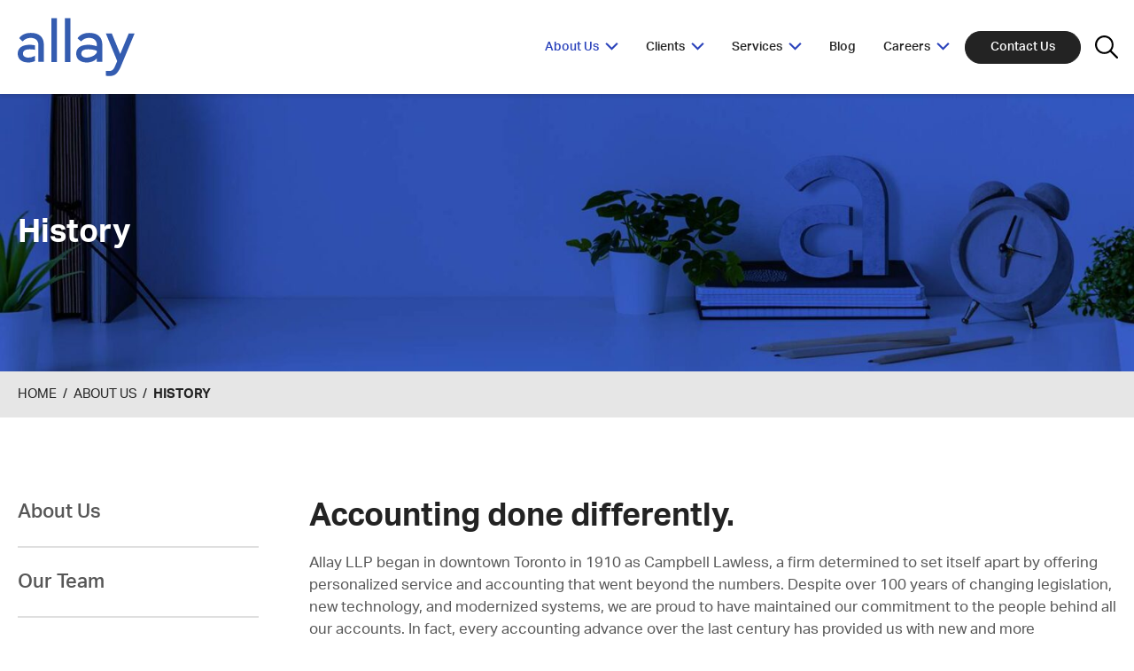

--- FILE ---
content_type: text/html; charset=UTF-8
request_url: https://allayllp.ca/about-us/history/
body_size: 10098
content:
<!doctype html>
<html class="no-js" lang="en-US">
<head>
    <meta charset="utf-8">
    <meta http-equiv="x-ua-compatible" content="ie=edge">
    <meta name="viewport" content="width=device-width, initial-scale=1">
    <link rel="stylesheet" href="https://use.typekit.net/yyl3dyo.css">
    <meta name='robots' content='index, follow, max-image-preview:large, max-snippet:-1, max-video-preview:-1' />

	<!-- This site is optimized with the Yoast SEO plugin v19.5.1 - https://yoast.com/wordpress/plugins/seo/ -->
	<title>History - Allay LLP</title>
	<meta name="description" content="Allay LLP is a firm determined to set itself apart by offering personalized service and accounting that went beyond the numbers." />
	<link rel="canonical" href="https://allayllp.ca/about-us/history/" />
	<meta property="og:locale" content="en_US" />
	<meta property="og:type" content="article" />
	<meta property="og:title" content="History - Allay LLP" />
	<meta property="og:description" content="Allay LLP is a firm determined to set itself apart by offering personalized service and accounting that went beyond the numbers." />
	<meta property="og:url" content="https://allayllp.ca/about-us/history/" />
	<meta property="og:site_name" content="Allay LLP" />
	<meta property="article:modified_time" content="2022-08-17T14:54:27+00:00" />
	<meta property="og:image" content="https://allayllp.ca/content/uploads/2022/05/about-history.jpg" />
	<meta property="og:image:width" content="944" />
	<meta property="og:image:height" content="539" />
	<meta property="og:image:type" content="image/jpeg" />
	<meta name="twitter:card" content="summary_large_image" />
	<meta name="twitter:label1" content="Est. reading time" />
	<meta name="twitter:data1" content="2 minutes" />
	<script type="application/ld+json" class="yoast-schema-graph">{"@context":"https://schema.org","@graph":[{"@type":"WebPage","@id":"https://allayllp.ca/about-us/history/","url":"https://allayllp.ca/about-us/history/","name":"History - Allay LLP","isPartOf":{"@id":"https://allayllp.ca/#website"},"primaryImageOfPage":{"@id":"https://allayllp.ca/about-us/history/#primaryimage"},"image":{"@id":"https://allayllp.ca/about-us/history/#primaryimage"},"thumbnailUrl":"https://allayllp.ca/content/uploads/2022/05/about-history.jpg","datePublished":"2022-05-24T15:09:25+00:00","dateModified":"2022-08-17T14:54:27+00:00","description":"Allay LLP is a firm determined to set itself apart by offering personalized service and accounting that went beyond the numbers.","breadcrumb":{"@id":"https://allayllp.ca/about-us/history/#breadcrumb"},"inLanguage":"en-US","potentialAction":[{"@type":"ReadAction","target":["https://allayllp.ca/about-us/history/"]}]},{"@type":"ImageObject","inLanguage":"en-US","@id":"https://allayllp.ca/about-us/history/#primaryimage","url":"https://allayllp.ca/content/uploads/2022/05/about-history.jpg","contentUrl":"https://allayllp.ca/content/uploads/2022/05/about-history.jpg","width":944,"height":539,"caption":"Tax compliance, financial statements, non-profit assurance and advisory"},{"@type":"BreadcrumbList","@id":"https://allayllp.ca/about-us/history/#breadcrumb","itemListElement":[{"@type":"ListItem","position":1,"name":"Home","item":"https://allayllp.ca/"},{"@type":"ListItem","position":2,"name":"About Us","item":"https://allayllp.ca/about-us/"},{"@type":"ListItem","position":3,"name":"History"}]},{"@type":"WebSite","@id":"https://allayllp.ca/#website","url":"https://allayllp.ca/","name":"Allay LLP","description":"Specialized, Customized Solutions in Tax, Accounting, and Advisory","potentialAction":[{"@type":"SearchAction","target":{"@type":"EntryPoint","urlTemplate":"https://allayllp.ca/?s={search_term_string}"},"query-input":"required name=search_term_string"}],"inLanguage":"en-US"}]}</script>
	<!-- / Yoast SEO plugin. -->


<link rel='dns-prefetch' href='//www.googletagmanager.com' />
<link rel='dns-prefetch' href='//www.google.com' />
<link rel='dns-prefetch' href='//s.w.org' />
<script type="text/javascript">
window._wpemojiSettings = {"baseUrl":"https:\/\/s.w.org\/images\/core\/emoji\/14.0.0\/72x72\/","ext":".png","svgUrl":"https:\/\/s.w.org\/images\/core\/emoji\/14.0.0\/svg\/","svgExt":".svg","source":{"concatemoji":"https:\/\/allayllp.ca\/wordpress\/wp-includes\/js\/wp-emoji-release.min.js?ver=6.1-alpha-53900"}};
/*! This file is auto-generated */
!function(e,a,t){var n,r,o,i=a.createElement("canvas"),p=i.getContext&&i.getContext("2d");function s(e,t){var a=String.fromCharCode,e=(p.clearRect(0,0,i.width,i.height),p.fillText(a.apply(this,e),0,0),i.toDataURL());return p.clearRect(0,0,i.width,i.height),p.fillText(a.apply(this,t),0,0),e===i.toDataURL()}function c(e){var t=a.createElement("script");t.src=e,t.defer=t.type="text/javascript",a.getElementsByTagName("head")[0].appendChild(t)}for(o=Array("flag","emoji"),t.supports={everything:!0,everythingExceptFlag:!0},r=0;r<o.length;r++)t.supports[o[r]]=function(e){if(!p||!p.fillText)return!1;switch(p.textBaseline="top",p.font="600 32px Arial",e){case"flag":return s([127987,65039,8205,9895,65039],[127987,65039,8203,9895,65039])?!1:!s([55356,56826,55356,56819],[55356,56826,8203,55356,56819])&&!s([55356,57332,56128,56423,56128,56418,56128,56421,56128,56430,56128,56423,56128,56447],[55356,57332,8203,56128,56423,8203,56128,56418,8203,56128,56421,8203,56128,56430,8203,56128,56423,8203,56128,56447]);case"emoji":return!s([129777,127995,8205,129778,127999],[129777,127995,8203,129778,127999])}return!1}(o[r]),t.supports.everything=t.supports.everything&&t.supports[o[r]],"flag"!==o[r]&&(t.supports.everythingExceptFlag=t.supports.everythingExceptFlag&&t.supports[o[r]]);t.supports.everythingExceptFlag=t.supports.everythingExceptFlag&&!t.supports.flag,t.DOMReady=!1,t.readyCallback=function(){t.DOMReady=!0},t.supports.everything||(n=function(){t.readyCallback()},a.addEventListener?(a.addEventListener("DOMContentLoaded",n,!1),e.addEventListener("load",n,!1)):(e.attachEvent("onload",n),a.attachEvent("onreadystatechange",function(){"complete"===a.readyState&&t.readyCallback()})),(e=t.source||{}).concatemoji?c(e.concatemoji):e.wpemoji&&e.twemoji&&(c(e.twemoji),c(e.wpemoji)))}(window,document,window._wpemojiSettings);
</script>
<style type="text/css">
img.wp-smiley,
img.emoji {
	display: inline !important;
	border: none !important;
	box-shadow: none !important;
	height: 1em !important;
	width: 1em !important;
	margin: 0 0.07em !important;
	vertical-align: -0.1em !important;
	background: none !important;
	padding: 0 !important;
}
</style>
	<link rel='stylesheet' id='wp-block-library-css'  href='https://allayllp.ca/wordpress/wp-includes/css/dist/block-library/style.min.css?ver=6.1-alpha-53900' type='text/css' media='all' />
<style id='global-styles-inline-css' type='text/css'>
body{--wp--preset--color--black: #000000;--wp--preset--color--cyan-bluish-gray: #abb8c3;--wp--preset--color--white: #ffffff;--wp--preset--color--pale-pink: #f78da7;--wp--preset--color--vivid-red: #cf2e2e;--wp--preset--color--luminous-vivid-orange: #ff6900;--wp--preset--color--luminous-vivid-amber: #fcb900;--wp--preset--color--light-green-cyan: #7bdcb5;--wp--preset--color--vivid-green-cyan: #00d084;--wp--preset--color--pale-cyan-blue: #8ed1fc;--wp--preset--color--vivid-cyan-blue: #0693e3;--wp--preset--color--vivid-purple: #9b51e0;--wp--preset--gradient--vivid-cyan-blue-to-vivid-purple: linear-gradient(135deg,rgba(6,147,227,1) 0%,rgb(155,81,224) 100%);--wp--preset--gradient--light-green-cyan-to-vivid-green-cyan: linear-gradient(135deg,rgb(122,220,180) 0%,rgb(0,208,130) 100%);--wp--preset--gradient--luminous-vivid-amber-to-luminous-vivid-orange: linear-gradient(135deg,rgba(252,185,0,1) 0%,rgba(255,105,0,1) 100%);--wp--preset--gradient--luminous-vivid-orange-to-vivid-red: linear-gradient(135deg,rgba(255,105,0,1) 0%,rgb(207,46,46) 100%);--wp--preset--gradient--very-light-gray-to-cyan-bluish-gray: linear-gradient(135deg,rgb(238,238,238) 0%,rgb(169,184,195) 100%);--wp--preset--gradient--cool-to-warm-spectrum: linear-gradient(135deg,rgb(74,234,220) 0%,rgb(151,120,209) 20%,rgb(207,42,186) 40%,rgb(238,44,130) 60%,rgb(251,105,98) 80%,rgb(254,248,76) 100%);--wp--preset--gradient--blush-light-purple: linear-gradient(135deg,rgb(255,206,236) 0%,rgb(152,150,240) 100%);--wp--preset--gradient--blush-bordeaux: linear-gradient(135deg,rgb(254,205,165) 0%,rgb(254,45,45) 50%,rgb(107,0,62) 100%);--wp--preset--gradient--luminous-dusk: linear-gradient(135deg,rgb(255,203,112) 0%,rgb(199,81,192) 50%,rgb(65,88,208) 100%);--wp--preset--gradient--pale-ocean: linear-gradient(135deg,rgb(255,245,203) 0%,rgb(182,227,212) 50%,rgb(51,167,181) 100%);--wp--preset--gradient--electric-grass: linear-gradient(135deg,rgb(202,248,128) 0%,rgb(113,206,126) 100%);--wp--preset--gradient--midnight: linear-gradient(135deg,rgb(2,3,129) 0%,rgb(40,116,252) 100%);--wp--preset--duotone--dark-grayscale: url('#wp-duotone-dark-grayscale');--wp--preset--duotone--grayscale: url('#wp-duotone-grayscale');--wp--preset--duotone--purple-yellow: url('#wp-duotone-purple-yellow');--wp--preset--duotone--blue-red: url('#wp-duotone-blue-red');--wp--preset--duotone--midnight: url('#wp-duotone-midnight');--wp--preset--duotone--magenta-yellow: url('#wp-duotone-magenta-yellow');--wp--preset--duotone--purple-green: url('#wp-duotone-purple-green');--wp--preset--duotone--blue-orange: url('#wp-duotone-blue-orange');--wp--preset--font-size--small: 13px;--wp--preset--font-size--medium: 20px;--wp--preset--font-size--large: 36px;--wp--preset--font-size--x-large: 42px;}.has-black-color{color: var(--wp--preset--color--black) !important;}.has-cyan-bluish-gray-color{color: var(--wp--preset--color--cyan-bluish-gray) !important;}.has-white-color{color: var(--wp--preset--color--white) !important;}.has-pale-pink-color{color: var(--wp--preset--color--pale-pink) !important;}.has-vivid-red-color{color: var(--wp--preset--color--vivid-red) !important;}.has-luminous-vivid-orange-color{color: var(--wp--preset--color--luminous-vivid-orange) !important;}.has-luminous-vivid-amber-color{color: var(--wp--preset--color--luminous-vivid-amber) !important;}.has-light-green-cyan-color{color: var(--wp--preset--color--light-green-cyan) !important;}.has-vivid-green-cyan-color{color: var(--wp--preset--color--vivid-green-cyan) !important;}.has-pale-cyan-blue-color{color: var(--wp--preset--color--pale-cyan-blue) !important;}.has-vivid-cyan-blue-color{color: var(--wp--preset--color--vivid-cyan-blue) !important;}.has-vivid-purple-color{color: var(--wp--preset--color--vivid-purple) !important;}.has-black-background-color{background-color: var(--wp--preset--color--black) !important;}.has-cyan-bluish-gray-background-color{background-color: var(--wp--preset--color--cyan-bluish-gray) !important;}.has-white-background-color{background-color: var(--wp--preset--color--white) !important;}.has-pale-pink-background-color{background-color: var(--wp--preset--color--pale-pink) !important;}.has-vivid-red-background-color{background-color: var(--wp--preset--color--vivid-red) !important;}.has-luminous-vivid-orange-background-color{background-color: var(--wp--preset--color--luminous-vivid-orange) !important;}.has-luminous-vivid-amber-background-color{background-color: var(--wp--preset--color--luminous-vivid-amber) !important;}.has-light-green-cyan-background-color{background-color: var(--wp--preset--color--light-green-cyan) !important;}.has-vivid-green-cyan-background-color{background-color: var(--wp--preset--color--vivid-green-cyan) !important;}.has-pale-cyan-blue-background-color{background-color: var(--wp--preset--color--pale-cyan-blue) !important;}.has-vivid-cyan-blue-background-color{background-color: var(--wp--preset--color--vivid-cyan-blue) !important;}.has-vivid-purple-background-color{background-color: var(--wp--preset--color--vivid-purple) !important;}.has-black-border-color{border-color: var(--wp--preset--color--black) !important;}.has-cyan-bluish-gray-border-color{border-color: var(--wp--preset--color--cyan-bluish-gray) !important;}.has-white-border-color{border-color: var(--wp--preset--color--white) !important;}.has-pale-pink-border-color{border-color: var(--wp--preset--color--pale-pink) !important;}.has-vivid-red-border-color{border-color: var(--wp--preset--color--vivid-red) !important;}.has-luminous-vivid-orange-border-color{border-color: var(--wp--preset--color--luminous-vivid-orange) !important;}.has-luminous-vivid-amber-border-color{border-color: var(--wp--preset--color--luminous-vivid-amber) !important;}.has-light-green-cyan-border-color{border-color: var(--wp--preset--color--light-green-cyan) !important;}.has-vivid-green-cyan-border-color{border-color: var(--wp--preset--color--vivid-green-cyan) !important;}.has-pale-cyan-blue-border-color{border-color: var(--wp--preset--color--pale-cyan-blue) !important;}.has-vivid-cyan-blue-border-color{border-color: var(--wp--preset--color--vivid-cyan-blue) !important;}.has-vivid-purple-border-color{border-color: var(--wp--preset--color--vivid-purple) !important;}.has-vivid-cyan-blue-to-vivid-purple-gradient-background{background: var(--wp--preset--gradient--vivid-cyan-blue-to-vivid-purple) !important;}.has-light-green-cyan-to-vivid-green-cyan-gradient-background{background: var(--wp--preset--gradient--light-green-cyan-to-vivid-green-cyan) !important;}.has-luminous-vivid-amber-to-luminous-vivid-orange-gradient-background{background: var(--wp--preset--gradient--luminous-vivid-amber-to-luminous-vivid-orange) !important;}.has-luminous-vivid-orange-to-vivid-red-gradient-background{background: var(--wp--preset--gradient--luminous-vivid-orange-to-vivid-red) !important;}.has-very-light-gray-to-cyan-bluish-gray-gradient-background{background: var(--wp--preset--gradient--very-light-gray-to-cyan-bluish-gray) !important;}.has-cool-to-warm-spectrum-gradient-background{background: var(--wp--preset--gradient--cool-to-warm-spectrum) !important;}.has-blush-light-purple-gradient-background{background: var(--wp--preset--gradient--blush-light-purple) !important;}.has-blush-bordeaux-gradient-background{background: var(--wp--preset--gradient--blush-bordeaux) !important;}.has-luminous-dusk-gradient-background{background: var(--wp--preset--gradient--luminous-dusk) !important;}.has-pale-ocean-gradient-background{background: var(--wp--preset--gradient--pale-ocean) !important;}.has-electric-grass-gradient-background{background: var(--wp--preset--gradient--electric-grass) !important;}.has-midnight-gradient-background{background: var(--wp--preset--gradient--midnight) !important;}.has-small-font-size{font-size: var(--wp--preset--font-size--small) !important;}.has-medium-font-size{font-size: var(--wp--preset--font-size--medium) !important;}.has-large-font-size{font-size: var(--wp--preset--font-size--large) !important;}.has-x-large-font-size{font-size: var(--wp--preset--font-size--x-large) !important;}
</style>
<link rel='stylesheet' id='contact-form-7-css'  href='https://allayllp.ca/content/plugins/contact-form-7/includes/css/styles.css?ver=5.6.2' type='text/css' media='all' />
<link rel='stylesheet' id='app-css'  href='https://allayllp.ca/content/themes/allayllp-theme/public/css/app.css?ver=6.1-alpha-53900' type='text/css' media='all' />

<!-- Google Analytics snippet added by Site Kit -->
<script type='text/javascript' src='https://www.googletagmanager.com/gtag/js?id=UA-237885144-1' id='google_gtagjs-js' async></script>
<script type='text/javascript' id='google_gtagjs-js-after'>
window.dataLayer = window.dataLayer || [];function gtag(){dataLayer.push(arguments);}
gtag('set', 'linker', {"domains":["allayllp.ca"]} );
gtag("js", new Date());
gtag("set", "developer_id.dZTNiMT", true);
gtag("config", "UA-237885144-1", {"anonymize_ip":true});
gtag("config", "G-HBFY9E5XJH");
</script>

<!-- End Google Analytics snippet added by Site Kit -->
<link rel="https://api.w.org/" href="https://allayllp.ca/wp-json/" /><link rel="alternate" type="application/json" href="https://allayllp.ca/wp-json/wp/v2/pages/5" /><link rel="EditURI" type="application/rsd+xml" title="RSD" href="https://allayllp.ca/wordpress/xmlrpc.php?rsd" />
<link rel="wlwmanifest" type="application/wlwmanifest+xml" href="https://allayllp.ca/wordpress/wp-includes/wlwmanifest.xml" /> 
<meta name="generator" content="WordPress 6.1-alpha-53900" />
<link rel='shortlink' href='https://allayllp.ca/?p=5' />
<link rel="alternate" type="application/json+oembed" href="https://allayllp.ca/wp-json/oembed/1.0/embed?url=https%3A%2F%2Fallayllp.ca%2Fabout-us%2Fhistory%2F" />
<meta name="generator" content="Site Kit by Google 1.101.0" /><meta name="framework" content="Redux 4.3.9" /><link rel="apple-touch-icon" sizes="180x180" href="/content/uploads/fbrfg/apple-touch-icon.png">
<link rel="icon" type="image/png" sizes="32x32" href="/content/uploads/fbrfg/favicon-32x32.png">
<link rel="icon" type="image/png" sizes="16x16" href="/content/uploads/fbrfg/favicon-16x16.png">
<link rel="manifest" href="/content/uploads/fbrfg/site.webmanifest">
<link rel="mask-icon" href="/content/uploads/fbrfg/safari-pinned-tab.svg" color="#335bb0">
<link rel="shortcut icon" href="/content/uploads/fbrfg/favicon.ico">
<meta name="msapplication-TileColor" content="#335bb0">
<meta name="msapplication-config" content="/content/uploads/fbrfg/browserconfig.xml">
<meta name="theme-color" content="#ffffff"></head>
<body class="page-template-default page page-id-5 page-child parent-pageid-4">
        <div id="app" class="app">
        <header class="banner">
  <div class="wrapper">
    <nav>
      <a href="https://allayllp.ca" class="brand"><svg version="1.2" xmlns="http://www.w3.org/2000/svg" viewBox="0 0 132 66" width="132" height="66">
	<title>Allay LLP</title>
	<g>
		<path style="fill: #345cb0;" fill-rule="evenodd" d="m112.3 48.9l-12.8-31.1h6.7l9.5 23.1 9.6-23.1h6.6l-15.7 37.7c-1.7 3.8-3.5 6.4-5.3 8-1.9 1.6-4.4 2.3-7.6 2.3-1.4 0-2.6-0.1-3.8-0.4v-5.5c0.8 0.1 2.1 0.2 3.6 0.2 3.9 0 5.3-1.8 7.4-7zm-74.2-48.5h6.2v49.5h-6.2zm15.2 0h6.2v49.5h-6.2zm14.2 22.7c2.8-4 7.3-6 13.3-6 9.3 0 14.7 4.7 14.7 13.4v19.3h-6.2v-4.1c-2.2 3.1-6.9 4.8-11.3 4.8-7.3 0-12-3.7-12-9.9 0-6 4.3-10.1 13.7-10.1 2.8 0 5.9 0.5 9.6 1.7v-1.7c0-4.7-3.4-7.8-8.9-7.8-3.3 0-6.8 1.6-9 4.1zm16.8 20.4c2.2-1 3.8-2.3 4.9-4v-2.3c-3.2-1.1-6.4-1.6-9.6-1.6-5.2 0-7.8 1.6-7.8 5 0 2.5 2.2 4.4 6.3 4.4q2.9 0 6.2-1.5zm-64.7-0.6v5.9c-2.3 1.1-5 1.7-7.5 1.7-7.4 0-12.1-3.7-12.1-9.9 0-6 4.3-10.1 13.7-10.1q2.7 0 5.9 0.7v5q-2.9-0.6-5.9-0.6c-5.2 0-7.8 1.6-7.8 5 0 2.5 2.2 4.4 6.3 4.4q2.9 0 6.2-1.5 0.6-0.3 1.2-0.6zm9.9-12.4v19.3h-6.2v-19.3c0-4.7-3.3-7.8-8.9-7.8-3.2 0-6.8 1.6-9 4.1l-3.8-3.7c2.8-4 7.3-6 13.3-6 9.3 0 14.6 4.7 14.6 13.4z"/>
	</g>
</svg></a>

      <div class="menu-main-navigation-container"><ul id="main-menu" class="nav nav--primary nav--aria"><li id="menu-item-21" class="menu-item menu-item-type-post_type menu-item-object-page current-page-ancestor current-menu-ancestor current-menu-parent current-page-parent current_page_parent current_page_ancestor menu-item-has-children menu-item-21" aria-haspopup="true" aria-expanded="false" tabindex="0"><a href="https://allayllp.ca/about-us/">About Us</a>
<ul class='sub-menu'>
	<li id="menu-item-22" class="menu-item menu-item-type-post_type menu-item-object-page current-menu-item page_item page-item-5 current_page_item menu-item-22"><a href="https://allayllp.ca/about-us/history/">History</a></li>
	<li id="menu-item-23" class="menu-item menu-item-type-post_type menu-item-object-page menu-item-23"><a href="https://allayllp.ca/about-us/mission/">Mission</a></li>
	<li id="menu-item-24" class="menu-item menu-item-type-post_type menu-item-object-page menu-item-24"><a href="https://allayllp.ca/about-us/our-team/">Our Team</a></li>
</ul>
</li>
<li id="menu-item-27" class="menu-item menu-item-type-post_type menu-item-object-page menu-item-has-children menu-item-27" aria-haspopup="true" aria-expanded="false" tabindex="0"><a href="https://allayllp.ca/clients/">Clients</a>
<ul class='sub-menu'>
	<li id="menu-item-293" class="menu-item menu-item-type-post_type menu-item-object-client menu-item-293"><a href="https://allayllp.ca/client/business-owners-corporations/">Business Owners/Corporations</a></li>
	<li id="menu-item-296" class="menu-item menu-item-type-post_type menu-item-object-client menu-item-296"><a href="https://allayllp.ca/client/non-profit-organizations/">Non-Profit Organizations</a></li>
	<li id="menu-item-295" class="menu-item menu-item-type-post_type menu-item-object-client menu-item-295"><a href="https://allayllp.ca/client/professionals/">Professionals</a></li>
	<li id="menu-item-294" class="menu-item menu-item-type-post_type menu-item-object-client menu-item-294"><a href="https://allayllp.ca/client/high-net-worth-individuals-and-families/">High Net Worth Individuals &#038; Families</a></li>
	<li id="menu-item-297" class="menu-item menu-item-type-post_type menu-item-object-client menu-item-297"><a href="https://allayllp.ca/client/start-ups-entrepreneurs/">Start Ups/Entrepreneurs</a></li>
</ul>
</li>
<li id="menu-item-34" class="menu-item menu-item-type-post_type menu-item-object-page menu-item-has-children menu-item-34" aria-haspopup="true" aria-expanded="false" tabindex="0"><a href="https://allayllp.ca/services/">Services</a>
<ul class='sub-menu'>
	<li id="menu-item-298" class="menu-item menu-item-type-post_type menu-item-object-service menu-item-298"><a href="https://allayllp.ca/service/tax-planning-and-business-consultation/">Tax Planning &#038; Business Consultation</a></li>
	<li id="menu-item-299" class="menu-item menu-item-type-post_type menu-item-object-service menu-item-299"><a href="https://allayllp.ca/service/non-profit-advisory-and-compliance/">Non-Profit Advisory &#038; Compliance</a></li>
	<li id="menu-item-300" class="menu-item menu-item-type-post_type menu-item-object-service menu-item-300"><a href="https://allayllp.ca/service/financial-statements-and-accounting/">Financial Statements &#038; Accounting</a></li>
	<li id="menu-item-301" class="menu-item menu-item-type-post_type menu-item-object-service menu-item-301"><a href="https://allayllp.ca/service/tax-compliance/">Tax Compliance</a></li>
</ul>
</li>
<li id="menu-item-30" class="menu-item menu-item-type-post_type menu-item-object-page menu-item-30"><a href="https://allayllp.ca/blog/">Blog</a></li>
<li id="menu-item-25" class="menu-item menu-item-type-post_type menu-item-object-page menu-item-has-children menu-item-25" aria-haspopup="true" aria-expanded="false" tabindex="0"><a href="https://allayllp.ca/careers/">Careers</a>
<ul class='sub-menu'>
	<li id="menu-item-26" class="menu-item menu-item-type-post_type menu-item-object-page menu-item-26"><a href="https://allayllp.ca/careers/co-op-cpa-student-development/">Co-op &#038; CPA Student Development</a></li>
</ul>
</li>
<li id="menu-item-28" class="buttonized menu-item menu-item-type-post_type menu-item-object-page menu-item-28"><a href="https://allayllp.ca/contact-us/">Contact Us</a></li>
</ul></div>    </nav>

    <div class="search-container">
      <button class="search-toggle" type="button">
        <svg version="1.2" xmlns="http://www.w3.org/2000/svg" viewBox="0 0 26 26" width="26" height="26">
	<g id="Isolation Mode">
		<path style="fill: #000000" fill-rule="evenodd" class="s0" d="m10.5 0c5.7 0 10.4 4.7 10.4 10.5 0 2.5-0.8 4.8-2.3 6.6l7.1 7c0.4 0.5 0.4 1.1 0 1.6-0.5 0.4-1.2 0.4-1.6 0l-7-7.1c-1.8 1.4-4.1 2.3-6.6 2.3-5.8 0-10.5-4.7-10.5-10.4 0-5.8 4.7-10.5 10.5-10.5zm0 2.2c-4.6 0-8.3 3.7-8.3 8.3 0 4.6 3.7 8.3 8.3 8.3 4.6 0 8.3-3.7 8.3-8.3 0-4.6-3.7-8.3-8.3-8.3z"/>
	</g>
</svg>      </button>
      <form action="/" method="GET">
    <label for="search">
        <input
            id="search"
            type="text"
            name="s"
            value=""
            placeholder="Searching for..."
        >
    </label>

    <input type="submit" value="Search">
</form>
    </div>

    <button class="menu-toggle" type="button" data-nav-toggle="#main-menu">
      <svg id="Layer_1" data-name="Layer 1" xmlns="http://www.w3.org/2000/svg" viewBox="0 0 30 25" role="presentation"><title>Menu</title><path d="M30,1.25A1.25,1.25,0,0,1,28.75,2.5H1.25A1.25,1.25,0,0,1,0,1.25H0A1.25,1.25,0,0,1,1.25,0h27.5A1.25,1.25,0,0,1,30,1.25Zm0,11.12a1.26,1.26,0,0,1-1.25,1.25H1.25A1.26,1.26,0,0,1,0,12.37v-.13A1.25,1.25,0,0,1,1.25,11h27.5A1.25,1.25,0,0,1,30,12.24Zm0,11.38A1.25,1.25,0,0,1,28.75,25H1.25A1.25,1.25,0,0,1,0,23.75v-.13a1.25,1.25,0,0,1,1.25-1.25h27.5A1.25,1.25,0,0,1,30,23.62Z" style="fill:#190c4e"/></svg>      <span class="sr-only">Menu</span>
    </button>
  </div>
</header>
<div class="dummy"></div>

<div class="nav-drawer">
  <div class="nav-drawer-inner">
    <button class="close-button" data-modal-close>&times;</button>
    <nav class="nav-drawer-content"></nav>
  </div>
</div>

<div class="hero hero__page" >
  <div class="hero--image">
    <img width="1802" height="440" src="https://allayllp.ca/content/uploads/2022/05/hero-about.jpg" class="attachment-full-size size-full-size" alt="Allay is dedicated to putting people first" decoding="async" loading="lazy" srcset="https://allayllp.ca/content/uploads/2022/05/hero-about.jpg 1802w, https://allayllp.ca/content/uploads/2022/05/hero-about-300x73.jpg 300w, https://allayllp.ca/content/uploads/2022/05/hero-about-1024x250.jpg 1024w, https://allayllp.ca/content/uploads/2022/05/hero-about-768x188.jpg 768w, https://allayllp.ca/content/uploads/2022/05/hero-about-1536x375.jpg 1536w" sizes="(max-width: 1802px) 100vw, 1802px" />  </div>

      <div class="wrapper">
      <div class="hero--content">
        <h1>History</h1>      </div>
    </div>
  </div>
<div id="breadcrumb" class="breadcrumb"><div class="wrapper"><span><span><a href="https://allayllp.ca/">Home</a> / <span><a href="https://allayllp.ca/about-us/">About Us</a> / <span class="breadcrumb_last" aria-current="page">History</span></span></span></span></div></div>
<section class="section section__sidebared">
  <div class="wrapper">
    <div class="content">
                        <article>
      <h2 class="like-h1">
Accounting done differently.
</h2>
  
  <div class="text-body">
    


<p>Allay LLP began in downtown Toronto in 1910 as Campbell Lawless, a firm determined to set itself apart by offering personalized service and accounting that went beyond the numbers. Despite over 100 years of changing legislation, new technology, and modernized systems, we are proud to have maintained our commitment to the people behind all our accounts. In fact, every accounting advance over the last century has provided us with new and more customized ways to personalize our clients’ experience with us.&nbsp;&nbsp;</p>



<p>Our Firm has grown from providing fundamental accounting assistance to offering a dedicated range of services related to tax compliance, financial statements, non-profit assurance and advisory, business consultation, and more. Thanks to our long history, we’ve also built solid relationships with a network of professionals who can offer their complementary expertise to all our clients.</p>



<figure class="wp-block-image size-full"><img decoding="async" width="944" height="539" src="http://allayllp.ca/content/uploads/2022/05/about-history.jpg" alt="" class="wp-image-142" srcset="https://allayllp.ca/content/uploads/2022/05/about-history.jpg 944w, https://allayllp.ca/content/uploads/2022/05/about-history-300x171.jpg 300w, https://allayllp.ca/content/uploads/2022/05/about-history-768x439.jpg 768w" sizes="(max-width: 944px) 100vw, 944px" /></figure>



<p>From our very beginnings, Allay has made it a priority to foster a workplace where knowledge sharing and the transfer of wisdom guide our relationships as well as our work. We facilitate mentorship in the office, conduct all client interactions through the lens of education, and run a student co-op program to train the next generation of accounting specialists. By drawing on over 100 years of people-centred accounting expertise, Allay continues to build on our solid reputation and exceptional talent without ever losing sight of the people we’re working for.</p>
  </div>
</article>
<div class="get-in-touch">
  <h3>Get in Touch</h3>
<p>Send us your Questions and one of our team members will take a moment to reply to you personally. Our commitment to putting people first begins the moment you reach out to us.<br />
<strong>You can count on it.</strong></p>
<p><a class="button" href="/contact-us">Contact Us</a></p>
</div>
                  </div>

          <aside class="sidebar widgetted">
  <ul>
    <li class="widget subnav">
      <div class="wp-block-group">
        <div class="wp-block-group__inner-container">
          <ul class="wp-block-subnav-list wp-block-subnav">
                          <li><a href="https://allayllp.ca/about-us/">About Us</a></li>
                          <li><a href="https://allayllp.ca/about-us/our-team/">Our Team</a></li>
                          <li><a href="https://allayllp.ca/about-us/mission/">Mission</a></li>
                          <li class="active"><a href="https://allayllp.ca/about-us/history/">History</a></li>
                      </ul>
        </div>
      </div>
    </li>
      </ul>
</aside>
      </div>
</section>

<footer class="contentinfo">
        <div class="wrapper">
          <div class="columns columns__about">
            <a href="https://allayllp.ca" class="brand"><svg version="1.2" xmlns="http://www.w3.org/2000/svg" viewBox="0 0 132 66" width="132" height="66">
	<title>Allay LLP</title>
	<g>
		<path style="fill: #ffffff;" fill-rule="evenodd" d="m112.3 48.9l-12.8-31.1h6.7l9.5 23.1 9.6-23.1h6.6l-15.7 37.7c-1.7 3.8-3.5 6.4-5.3 8-1.9 1.6-4.4 2.3-7.6 2.3-1.4 0-2.6-0.1-3.8-0.4v-5.5c0.8 0.1 2.1 0.2 3.6 0.2 3.9 0 5.3-1.8 7.4-7zm-74.2-48.5h6.2v49.5h-6.2zm15.2 0h6.2v49.5h-6.2zm14.2 22.7c2.8-4 7.3-6 13.3-6 9.3 0 14.7 4.7 14.7 13.4v19.3h-6.2v-4.1c-2.2 3.1-6.9 4.8-11.3 4.8-7.3 0-12-3.7-12-9.9 0-6 4.3-10.1 13.7-10.1 2.8 0 5.9 0.5 9.6 1.7v-1.7c0-4.7-3.4-7.8-8.9-7.8-3.3 0-6.8 1.6-9 4.1zm16.8 20.4c2.2-1 3.8-2.3 4.9-4v-2.3c-3.2-1.1-6.4-1.6-9.6-1.6-5.2 0-7.8 1.6-7.8 5 0 2.5 2.2 4.4 6.3 4.4q2.9 0 6.2-1.5zm-64.7-0.6v5.9c-2.3 1.1-5 1.7-7.5 1.7-7.4 0-12.1-3.7-12.1-9.9 0-6 4.3-10.1 13.7-10.1q2.7 0 5.9 0.7v5q-2.9-0.6-5.9-0.6c-5.2 0-7.8 1.6-7.8 5 0 2.5 2.2 4.4 6.3 4.4q2.9 0 6.2-1.5 0.6-0.3 1.2-0.6zm9.9-12.4v19.3h-6.2v-19.3c0-4.7-3.3-7.8-8.9-7.8-3.2 0-6.8 1.6-9 4.1l-3.8-3.7c2.8-4 7.3-6 13.3-6 9.3 0 14.6 4.7 14.6 13.4z"/>
	</g>
</svg></a>

            <address>
              <strong>Allay LLP</strong><br />
36 Toronto St, Suite 600<br />
Toronto, ON M5C 2C5<br />
            </address>

            <p>Tel: <a href="tel:+14168640915">(416) 864-0915</a></p>
          </div>

          <nav class="columns columns__nav">
            <div class="menu-footer-navigation-container"><ul id="footer-menu" class="nav nav--footer"><li id="menu-item-90" class="menu-item menu-item-type-post_type menu-item-object-page current-page-ancestor current-menu-ancestor current-menu-parent current-page-parent current_page_parent current_page_ancestor menu-item-has-children menu-item-90"><a href="https://allayllp.ca/about-us/">About Us</a>
<ul class="sub-menu">
	<li id="menu-item-93" class="menu-item menu-item-type-post_type menu-item-object-page current-menu-item page_item page-item-5 current_page_item menu-item-93"><a href="https://allayllp.ca/about-us/history/" aria-current="page">History</a></li>
	<li id="menu-item-92" class="menu-item menu-item-type-post_type menu-item-object-page menu-item-92"><a href="https://allayllp.ca/about-us/mission/">Mission</a></li>
	<li id="menu-item-91" class="menu-item menu-item-type-post_type menu-item-object-page menu-item-91"><a href="https://allayllp.ca/about-us/our-team/">Our Team</a></li>
</ul>
</li>
<li id="menu-item-94" class="menu-item menu-item-type-post_type menu-item-object-page menu-item-has-children menu-item-94"><a href="https://allayllp.ca/clients/">Clients</a>
<ul class="sub-menu">
	<li id="menu-item-95" class="menu-item menu-item-type-post_type menu-item-object-client menu-item-95"><a href="https://allayllp.ca/client/business-owners-corporations/">Business Owners/Corporations</a></li>
	<li id="menu-item-97" class="menu-item menu-item-type-post_type menu-item-object-client menu-item-97"><a href="https://allayllp.ca/client/non-profit-organizations/">Non-Profit Organizations</a></li>
	<li id="menu-item-98" class="menu-item menu-item-type-post_type menu-item-object-client menu-item-98"><a href="https://allayllp.ca/client/professionals/">Professionals</a></li>
	<li id="menu-item-96" class="menu-item menu-item-type-post_type menu-item-object-client menu-item-96"><a href="https://allayllp.ca/client/high-net-worth-individuals-and-families/">High Net Worth Individuals &#038; Families</a></li>
	<li id="menu-item-99" class="menu-item menu-item-type-post_type menu-item-object-client menu-item-99"><a href="https://allayllp.ca/client/start-ups-entrepreneurs/">Start Ups/Entrepreneurs</a></li>
</ul>
</li>
<li id="menu-item-100" class="menu-item menu-item-type-post_type menu-item-object-page menu-item-has-children menu-item-100"><a href="https://allayllp.ca/services/">Services</a>
<ul class="sub-menu">
	<li id="menu-item-113" class="menu-item menu-item-type-post_type menu-item-object-service menu-item-113"><a href="https://allayllp.ca/service/tax-planning-and-business-consultation/">Tax Planning &#038; Business Consultation</a></li>
	<li id="menu-item-114" class="menu-item menu-item-type-post_type menu-item-object-service menu-item-114"><a href="https://allayllp.ca/service/non-profit-advisory-and-compliance/">Non-Profit Advisory &#038; Compliance</a></li>
	<li id="menu-item-115" class="menu-item menu-item-type-post_type menu-item-object-service menu-item-115"><a href="https://allayllp.ca/service/financial-statements-and-accounting/">Financial Statements &#038; Accounting</a></li>
	<li id="menu-item-116" class="menu-item menu-item-type-post_type menu-item-object-service menu-item-116"><a href="https://allayllp.ca/service/tax-compliance/">Tax Compliance</a></li>
</ul>
</li>
<li id="menu-item-461" class="menu-item menu-item-type-post_type menu-item-object-page menu-item-461"><a href="https://allayllp.ca/invoice-payment/">Invoice Payment</a></li>
<li id="menu-item-102" class="menu-item menu-item-type-post_type menu-item-object-page menu-item-102"><a href="https://allayllp.ca/blog/">Blog</a></li>
<li id="menu-item-207" class="menu-item menu-item-type-post_type menu-item-object-page menu-item-has-children menu-item-207"><a href="https://allayllp.ca/careers/">Careers</a>
<ul class="sub-menu">
	<li id="menu-item-107" class="menu-item menu-item-type-post_type menu-item-object-page menu-item-107"><a href="https://allayllp.ca/careers/co-op-cpa-student-development/">Co-op &#038; CPA Student Development</a></li>
</ul>
</li>
<li id="menu-item-108" class="buttonized menu-item menu-item-type-post_type menu-item-object-page menu-item-108"><a href="https://allayllp.ca/contact-us/">Contact Us</a></li>
</ul></div>          </nav>
        </div>
      </footer>
      <footer class="legal">
        <div class="wrapper">
          <div class="copyright">
            © 2026 Copyright Allay LLP. All rights reserved. <a href="/terms-of-use">Terms of Use<a>  |  <a href="/privacy-policy">Privacy Policy</a>  |  <a href="/aoda">AODA</a>          </div>
        </div>
      </footer>
    </div>

    <script type='text/javascript' src='https://allayllp.ca/wordpress/wp-includes/js/dist/vendor/regenerator-runtime.min.js?ver=0.13.9' id='regenerator-runtime-js'></script>
<script type='text/javascript' src='https://allayllp.ca/wordpress/wp-includes/js/dist/vendor/wp-polyfill.min.js?ver=3.15.0' id='wp-polyfill-js'></script>
<script type='text/javascript' id='contact-form-7-js-extra'>
/* <![CDATA[ */
var wpcf7 = {"api":{"root":"https:\/\/allayllp.ca\/wp-json\/","namespace":"contact-form-7\/v1"}};
/* ]]> */
</script>
<script type='text/javascript' src='https://allayllp.ca/content/plugins/contact-form-7/includes/js/index.js?ver=5.6.2' id='contact-form-7-js'></script>
<script type='text/javascript' src='https://allayllp.ca/wordpress/wp-includes/js/jquery/jquery.min.js?ver=3.6.0' id='jquery-core-js'></script>
<script type='text/javascript' src='https://allayllp.ca/wordpress/wp-includes/js/jquery/jquery-migrate.min.js?ver=3.3.2' id='jquery-migrate-js'></script>
<script type='text/javascript' src='https://allayllp.ca/content/themes/allayllp-theme/public/js/app.js' id='app-js'></script>
<script type='text/javascript' src='https://www.google.com/recaptcha/api.js?render=6LeFPB8gAAAAAPSxKgnNWP6rpm7J8W5emHan-05X&#038;ver=3.0' id='google-recaptcha-js'></script>
<script type='text/javascript' id='wpcf7-recaptcha-js-extra'>
/* <![CDATA[ */
var wpcf7_recaptcha = {"sitekey":"6LeFPB8gAAAAAPSxKgnNWP6rpm7J8W5emHan-05X","actions":{"homepage":"homepage","contactform":"contactform"}};
/* ]]> */
</script>
<script type='text/javascript' src='https://allayllp.ca/content/plugins/contact-form-7/modules/recaptcha/index.js?ver=5.6.2' id='wpcf7-recaptcha-js'></script>
  </body>
</html>


--- FILE ---
content_type: text/html; charset=utf-8
request_url: https://www.google.com/recaptcha/api2/anchor?ar=1&k=6LeFPB8gAAAAAPSxKgnNWP6rpm7J8W5emHan-05X&co=aHR0cHM6Ly9hbGxheWxscC5jYTo0NDM.&hl=en&v=PoyoqOPhxBO7pBk68S4YbpHZ&size=invisible&anchor-ms=20000&execute-ms=30000&cb=7957hkc52xdo
body_size: 48574
content:
<!DOCTYPE HTML><html dir="ltr" lang="en"><head><meta http-equiv="Content-Type" content="text/html; charset=UTF-8">
<meta http-equiv="X-UA-Compatible" content="IE=edge">
<title>reCAPTCHA</title>
<style type="text/css">
/* cyrillic-ext */
@font-face {
  font-family: 'Roboto';
  font-style: normal;
  font-weight: 400;
  font-stretch: 100%;
  src: url(//fonts.gstatic.com/s/roboto/v48/KFO7CnqEu92Fr1ME7kSn66aGLdTylUAMa3GUBHMdazTgWw.woff2) format('woff2');
  unicode-range: U+0460-052F, U+1C80-1C8A, U+20B4, U+2DE0-2DFF, U+A640-A69F, U+FE2E-FE2F;
}
/* cyrillic */
@font-face {
  font-family: 'Roboto';
  font-style: normal;
  font-weight: 400;
  font-stretch: 100%;
  src: url(//fonts.gstatic.com/s/roboto/v48/KFO7CnqEu92Fr1ME7kSn66aGLdTylUAMa3iUBHMdazTgWw.woff2) format('woff2');
  unicode-range: U+0301, U+0400-045F, U+0490-0491, U+04B0-04B1, U+2116;
}
/* greek-ext */
@font-face {
  font-family: 'Roboto';
  font-style: normal;
  font-weight: 400;
  font-stretch: 100%;
  src: url(//fonts.gstatic.com/s/roboto/v48/KFO7CnqEu92Fr1ME7kSn66aGLdTylUAMa3CUBHMdazTgWw.woff2) format('woff2');
  unicode-range: U+1F00-1FFF;
}
/* greek */
@font-face {
  font-family: 'Roboto';
  font-style: normal;
  font-weight: 400;
  font-stretch: 100%;
  src: url(//fonts.gstatic.com/s/roboto/v48/KFO7CnqEu92Fr1ME7kSn66aGLdTylUAMa3-UBHMdazTgWw.woff2) format('woff2');
  unicode-range: U+0370-0377, U+037A-037F, U+0384-038A, U+038C, U+038E-03A1, U+03A3-03FF;
}
/* math */
@font-face {
  font-family: 'Roboto';
  font-style: normal;
  font-weight: 400;
  font-stretch: 100%;
  src: url(//fonts.gstatic.com/s/roboto/v48/KFO7CnqEu92Fr1ME7kSn66aGLdTylUAMawCUBHMdazTgWw.woff2) format('woff2');
  unicode-range: U+0302-0303, U+0305, U+0307-0308, U+0310, U+0312, U+0315, U+031A, U+0326-0327, U+032C, U+032F-0330, U+0332-0333, U+0338, U+033A, U+0346, U+034D, U+0391-03A1, U+03A3-03A9, U+03B1-03C9, U+03D1, U+03D5-03D6, U+03F0-03F1, U+03F4-03F5, U+2016-2017, U+2034-2038, U+203C, U+2040, U+2043, U+2047, U+2050, U+2057, U+205F, U+2070-2071, U+2074-208E, U+2090-209C, U+20D0-20DC, U+20E1, U+20E5-20EF, U+2100-2112, U+2114-2115, U+2117-2121, U+2123-214F, U+2190, U+2192, U+2194-21AE, U+21B0-21E5, U+21F1-21F2, U+21F4-2211, U+2213-2214, U+2216-22FF, U+2308-230B, U+2310, U+2319, U+231C-2321, U+2336-237A, U+237C, U+2395, U+239B-23B7, U+23D0, U+23DC-23E1, U+2474-2475, U+25AF, U+25B3, U+25B7, U+25BD, U+25C1, U+25CA, U+25CC, U+25FB, U+266D-266F, U+27C0-27FF, U+2900-2AFF, U+2B0E-2B11, U+2B30-2B4C, U+2BFE, U+3030, U+FF5B, U+FF5D, U+1D400-1D7FF, U+1EE00-1EEFF;
}
/* symbols */
@font-face {
  font-family: 'Roboto';
  font-style: normal;
  font-weight: 400;
  font-stretch: 100%;
  src: url(//fonts.gstatic.com/s/roboto/v48/KFO7CnqEu92Fr1ME7kSn66aGLdTylUAMaxKUBHMdazTgWw.woff2) format('woff2');
  unicode-range: U+0001-000C, U+000E-001F, U+007F-009F, U+20DD-20E0, U+20E2-20E4, U+2150-218F, U+2190, U+2192, U+2194-2199, U+21AF, U+21E6-21F0, U+21F3, U+2218-2219, U+2299, U+22C4-22C6, U+2300-243F, U+2440-244A, U+2460-24FF, U+25A0-27BF, U+2800-28FF, U+2921-2922, U+2981, U+29BF, U+29EB, U+2B00-2BFF, U+4DC0-4DFF, U+FFF9-FFFB, U+10140-1018E, U+10190-1019C, U+101A0, U+101D0-101FD, U+102E0-102FB, U+10E60-10E7E, U+1D2C0-1D2D3, U+1D2E0-1D37F, U+1F000-1F0FF, U+1F100-1F1AD, U+1F1E6-1F1FF, U+1F30D-1F30F, U+1F315, U+1F31C, U+1F31E, U+1F320-1F32C, U+1F336, U+1F378, U+1F37D, U+1F382, U+1F393-1F39F, U+1F3A7-1F3A8, U+1F3AC-1F3AF, U+1F3C2, U+1F3C4-1F3C6, U+1F3CA-1F3CE, U+1F3D4-1F3E0, U+1F3ED, U+1F3F1-1F3F3, U+1F3F5-1F3F7, U+1F408, U+1F415, U+1F41F, U+1F426, U+1F43F, U+1F441-1F442, U+1F444, U+1F446-1F449, U+1F44C-1F44E, U+1F453, U+1F46A, U+1F47D, U+1F4A3, U+1F4B0, U+1F4B3, U+1F4B9, U+1F4BB, U+1F4BF, U+1F4C8-1F4CB, U+1F4D6, U+1F4DA, U+1F4DF, U+1F4E3-1F4E6, U+1F4EA-1F4ED, U+1F4F7, U+1F4F9-1F4FB, U+1F4FD-1F4FE, U+1F503, U+1F507-1F50B, U+1F50D, U+1F512-1F513, U+1F53E-1F54A, U+1F54F-1F5FA, U+1F610, U+1F650-1F67F, U+1F687, U+1F68D, U+1F691, U+1F694, U+1F698, U+1F6AD, U+1F6B2, U+1F6B9-1F6BA, U+1F6BC, U+1F6C6-1F6CF, U+1F6D3-1F6D7, U+1F6E0-1F6EA, U+1F6F0-1F6F3, U+1F6F7-1F6FC, U+1F700-1F7FF, U+1F800-1F80B, U+1F810-1F847, U+1F850-1F859, U+1F860-1F887, U+1F890-1F8AD, U+1F8B0-1F8BB, U+1F8C0-1F8C1, U+1F900-1F90B, U+1F93B, U+1F946, U+1F984, U+1F996, U+1F9E9, U+1FA00-1FA6F, U+1FA70-1FA7C, U+1FA80-1FA89, U+1FA8F-1FAC6, U+1FACE-1FADC, U+1FADF-1FAE9, U+1FAF0-1FAF8, U+1FB00-1FBFF;
}
/* vietnamese */
@font-face {
  font-family: 'Roboto';
  font-style: normal;
  font-weight: 400;
  font-stretch: 100%;
  src: url(//fonts.gstatic.com/s/roboto/v48/KFO7CnqEu92Fr1ME7kSn66aGLdTylUAMa3OUBHMdazTgWw.woff2) format('woff2');
  unicode-range: U+0102-0103, U+0110-0111, U+0128-0129, U+0168-0169, U+01A0-01A1, U+01AF-01B0, U+0300-0301, U+0303-0304, U+0308-0309, U+0323, U+0329, U+1EA0-1EF9, U+20AB;
}
/* latin-ext */
@font-face {
  font-family: 'Roboto';
  font-style: normal;
  font-weight: 400;
  font-stretch: 100%;
  src: url(//fonts.gstatic.com/s/roboto/v48/KFO7CnqEu92Fr1ME7kSn66aGLdTylUAMa3KUBHMdazTgWw.woff2) format('woff2');
  unicode-range: U+0100-02BA, U+02BD-02C5, U+02C7-02CC, U+02CE-02D7, U+02DD-02FF, U+0304, U+0308, U+0329, U+1D00-1DBF, U+1E00-1E9F, U+1EF2-1EFF, U+2020, U+20A0-20AB, U+20AD-20C0, U+2113, U+2C60-2C7F, U+A720-A7FF;
}
/* latin */
@font-face {
  font-family: 'Roboto';
  font-style: normal;
  font-weight: 400;
  font-stretch: 100%;
  src: url(//fonts.gstatic.com/s/roboto/v48/KFO7CnqEu92Fr1ME7kSn66aGLdTylUAMa3yUBHMdazQ.woff2) format('woff2');
  unicode-range: U+0000-00FF, U+0131, U+0152-0153, U+02BB-02BC, U+02C6, U+02DA, U+02DC, U+0304, U+0308, U+0329, U+2000-206F, U+20AC, U+2122, U+2191, U+2193, U+2212, U+2215, U+FEFF, U+FFFD;
}
/* cyrillic-ext */
@font-face {
  font-family: 'Roboto';
  font-style: normal;
  font-weight: 500;
  font-stretch: 100%;
  src: url(//fonts.gstatic.com/s/roboto/v48/KFO7CnqEu92Fr1ME7kSn66aGLdTylUAMa3GUBHMdazTgWw.woff2) format('woff2');
  unicode-range: U+0460-052F, U+1C80-1C8A, U+20B4, U+2DE0-2DFF, U+A640-A69F, U+FE2E-FE2F;
}
/* cyrillic */
@font-face {
  font-family: 'Roboto';
  font-style: normal;
  font-weight: 500;
  font-stretch: 100%;
  src: url(//fonts.gstatic.com/s/roboto/v48/KFO7CnqEu92Fr1ME7kSn66aGLdTylUAMa3iUBHMdazTgWw.woff2) format('woff2');
  unicode-range: U+0301, U+0400-045F, U+0490-0491, U+04B0-04B1, U+2116;
}
/* greek-ext */
@font-face {
  font-family: 'Roboto';
  font-style: normal;
  font-weight: 500;
  font-stretch: 100%;
  src: url(//fonts.gstatic.com/s/roboto/v48/KFO7CnqEu92Fr1ME7kSn66aGLdTylUAMa3CUBHMdazTgWw.woff2) format('woff2');
  unicode-range: U+1F00-1FFF;
}
/* greek */
@font-face {
  font-family: 'Roboto';
  font-style: normal;
  font-weight: 500;
  font-stretch: 100%;
  src: url(//fonts.gstatic.com/s/roboto/v48/KFO7CnqEu92Fr1ME7kSn66aGLdTylUAMa3-UBHMdazTgWw.woff2) format('woff2');
  unicode-range: U+0370-0377, U+037A-037F, U+0384-038A, U+038C, U+038E-03A1, U+03A3-03FF;
}
/* math */
@font-face {
  font-family: 'Roboto';
  font-style: normal;
  font-weight: 500;
  font-stretch: 100%;
  src: url(//fonts.gstatic.com/s/roboto/v48/KFO7CnqEu92Fr1ME7kSn66aGLdTylUAMawCUBHMdazTgWw.woff2) format('woff2');
  unicode-range: U+0302-0303, U+0305, U+0307-0308, U+0310, U+0312, U+0315, U+031A, U+0326-0327, U+032C, U+032F-0330, U+0332-0333, U+0338, U+033A, U+0346, U+034D, U+0391-03A1, U+03A3-03A9, U+03B1-03C9, U+03D1, U+03D5-03D6, U+03F0-03F1, U+03F4-03F5, U+2016-2017, U+2034-2038, U+203C, U+2040, U+2043, U+2047, U+2050, U+2057, U+205F, U+2070-2071, U+2074-208E, U+2090-209C, U+20D0-20DC, U+20E1, U+20E5-20EF, U+2100-2112, U+2114-2115, U+2117-2121, U+2123-214F, U+2190, U+2192, U+2194-21AE, U+21B0-21E5, U+21F1-21F2, U+21F4-2211, U+2213-2214, U+2216-22FF, U+2308-230B, U+2310, U+2319, U+231C-2321, U+2336-237A, U+237C, U+2395, U+239B-23B7, U+23D0, U+23DC-23E1, U+2474-2475, U+25AF, U+25B3, U+25B7, U+25BD, U+25C1, U+25CA, U+25CC, U+25FB, U+266D-266F, U+27C0-27FF, U+2900-2AFF, U+2B0E-2B11, U+2B30-2B4C, U+2BFE, U+3030, U+FF5B, U+FF5D, U+1D400-1D7FF, U+1EE00-1EEFF;
}
/* symbols */
@font-face {
  font-family: 'Roboto';
  font-style: normal;
  font-weight: 500;
  font-stretch: 100%;
  src: url(//fonts.gstatic.com/s/roboto/v48/KFO7CnqEu92Fr1ME7kSn66aGLdTylUAMaxKUBHMdazTgWw.woff2) format('woff2');
  unicode-range: U+0001-000C, U+000E-001F, U+007F-009F, U+20DD-20E0, U+20E2-20E4, U+2150-218F, U+2190, U+2192, U+2194-2199, U+21AF, U+21E6-21F0, U+21F3, U+2218-2219, U+2299, U+22C4-22C6, U+2300-243F, U+2440-244A, U+2460-24FF, U+25A0-27BF, U+2800-28FF, U+2921-2922, U+2981, U+29BF, U+29EB, U+2B00-2BFF, U+4DC0-4DFF, U+FFF9-FFFB, U+10140-1018E, U+10190-1019C, U+101A0, U+101D0-101FD, U+102E0-102FB, U+10E60-10E7E, U+1D2C0-1D2D3, U+1D2E0-1D37F, U+1F000-1F0FF, U+1F100-1F1AD, U+1F1E6-1F1FF, U+1F30D-1F30F, U+1F315, U+1F31C, U+1F31E, U+1F320-1F32C, U+1F336, U+1F378, U+1F37D, U+1F382, U+1F393-1F39F, U+1F3A7-1F3A8, U+1F3AC-1F3AF, U+1F3C2, U+1F3C4-1F3C6, U+1F3CA-1F3CE, U+1F3D4-1F3E0, U+1F3ED, U+1F3F1-1F3F3, U+1F3F5-1F3F7, U+1F408, U+1F415, U+1F41F, U+1F426, U+1F43F, U+1F441-1F442, U+1F444, U+1F446-1F449, U+1F44C-1F44E, U+1F453, U+1F46A, U+1F47D, U+1F4A3, U+1F4B0, U+1F4B3, U+1F4B9, U+1F4BB, U+1F4BF, U+1F4C8-1F4CB, U+1F4D6, U+1F4DA, U+1F4DF, U+1F4E3-1F4E6, U+1F4EA-1F4ED, U+1F4F7, U+1F4F9-1F4FB, U+1F4FD-1F4FE, U+1F503, U+1F507-1F50B, U+1F50D, U+1F512-1F513, U+1F53E-1F54A, U+1F54F-1F5FA, U+1F610, U+1F650-1F67F, U+1F687, U+1F68D, U+1F691, U+1F694, U+1F698, U+1F6AD, U+1F6B2, U+1F6B9-1F6BA, U+1F6BC, U+1F6C6-1F6CF, U+1F6D3-1F6D7, U+1F6E0-1F6EA, U+1F6F0-1F6F3, U+1F6F7-1F6FC, U+1F700-1F7FF, U+1F800-1F80B, U+1F810-1F847, U+1F850-1F859, U+1F860-1F887, U+1F890-1F8AD, U+1F8B0-1F8BB, U+1F8C0-1F8C1, U+1F900-1F90B, U+1F93B, U+1F946, U+1F984, U+1F996, U+1F9E9, U+1FA00-1FA6F, U+1FA70-1FA7C, U+1FA80-1FA89, U+1FA8F-1FAC6, U+1FACE-1FADC, U+1FADF-1FAE9, U+1FAF0-1FAF8, U+1FB00-1FBFF;
}
/* vietnamese */
@font-face {
  font-family: 'Roboto';
  font-style: normal;
  font-weight: 500;
  font-stretch: 100%;
  src: url(//fonts.gstatic.com/s/roboto/v48/KFO7CnqEu92Fr1ME7kSn66aGLdTylUAMa3OUBHMdazTgWw.woff2) format('woff2');
  unicode-range: U+0102-0103, U+0110-0111, U+0128-0129, U+0168-0169, U+01A0-01A1, U+01AF-01B0, U+0300-0301, U+0303-0304, U+0308-0309, U+0323, U+0329, U+1EA0-1EF9, U+20AB;
}
/* latin-ext */
@font-face {
  font-family: 'Roboto';
  font-style: normal;
  font-weight: 500;
  font-stretch: 100%;
  src: url(//fonts.gstatic.com/s/roboto/v48/KFO7CnqEu92Fr1ME7kSn66aGLdTylUAMa3KUBHMdazTgWw.woff2) format('woff2');
  unicode-range: U+0100-02BA, U+02BD-02C5, U+02C7-02CC, U+02CE-02D7, U+02DD-02FF, U+0304, U+0308, U+0329, U+1D00-1DBF, U+1E00-1E9F, U+1EF2-1EFF, U+2020, U+20A0-20AB, U+20AD-20C0, U+2113, U+2C60-2C7F, U+A720-A7FF;
}
/* latin */
@font-face {
  font-family: 'Roboto';
  font-style: normal;
  font-weight: 500;
  font-stretch: 100%;
  src: url(//fonts.gstatic.com/s/roboto/v48/KFO7CnqEu92Fr1ME7kSn66aGLdTylUAMa3yUBHMdazQ.woff2) format('woff2');
  unicode-range: U+0000-00FF, U+0131, U+0152-0153, U+02BB-02BC, U+02C6, U+02DA, U+02DC, U+0304, U+0308, U+0329, U+2000-206F, U+20AC, U+2122, U+2191, U+2193, U+2212, U+2215, U+FEFF, U+FFFD;
}
/* cyrillic-ext */
@font-face {
  font-family: 'Roboto';
  font-style: normal;
  font-weight: 900;
  font-stretch: 100%;
  src: url(//fonts.gstatic.com/s/roboto/v48/KFO7CnqEu92Fr1ME7kSn66aGLdTylUAMa3GUBHMdazTgWw.woff2) format('woff2');
  unicode-range: U+0460-052F, U+1C80-1C8A, U+20B4, U+2DE0-2DFF, U+A640-A69F, U+FE2E-FE2F;
}
/* cyrillic */
@font-face {
  font-family: 'Roboto';
  font-style: normal;
  font-weight: 900;
  font-stretch: 100%;
  src: url(//fonts.gstatic.com/s/roboto/v48/KFO7CnqEu92Fr1ME7kSn66aGLdTylUAMa3iUBHMdazTgWw.woff2) format('woff2');
  unicode-range: U+0301, U+0400-045F, U+0490-0491, U+04B0-04B1, U+2116;
}
/* greek-ext */
@font-face {
  font-family: 'Roboto';
  font-style: normal;
  font-weight: 900;
  font-stretch: 100%;
  src: url(//fonts.gstatic.com/s/roboto/v48/KFO7CnqEu92Fr1ME7kSn66aGLdTylUAMa3CUBHMdazTgWw.woff2) format('woff2');
  unicode-range: U+1F00-1FFF;
}
/* greek */
@font-face {
  font-family: 'Roboto';
  font-style: normal;
  font-weight: 900;
  font-stretch: 100%;
  src: url(//fonts.gstatic.com/s/roboto/v48/KFO7CnqEu92Fr1ME7kSn66aGLdTylUAMa3-UBHMdazTgWw.woff2) format('woff2');
  unicode-range: U+0370-0377, U+037A-037F, U+0384-038A, U+038C, U+038E-03A1, U+03A3-03FF;
}
/* math */
@font-face {
  font-family: 'Roboto';
  font-style: normal;
  font-weight: 900;
  font-stretch: 100%;
  src: url(//fonts.gstatic.com/s/roboto/v48/KFO7CnqEu92Fr1ME7kSn66aGLdTylUAMawCUBHMdazTgWw.woff2) format('woff2');
  unicode-range: U+0302-0303, U+0305, U+0307-0308, U+0310, U+0312, U+0315, U+031A, U+0326-0327, U+032C, U+032F-0330, U+0332-0333, U+0338, U+033A, U+0346, U+034D, U+0391-03A1, U+03A3-03A9, U+03B1-03C9, U+03D1, U+03D5-03D6, U+03F0-03F1, U+03F4-03F5, U+2016-2017, U+2034-2038, U+203C, U+2040, U+2043, U+2047, U+2050, U+2057, U+205F, U+2070-2071, U+2074-208E, U+2090-209C, U+20D0-20DC, U+20E1, U+20E5-20EF, U+2100-2112, U+2114-2115, U+2117-2121, U+2123-214F, U+2190, U+2192, U+2194-21AE, U+21B0-21E5, U+21F1-21F2, U+21F4-2211, U+2213-2214, U+2216-22FF, U+2308-230B, U+2310, U+2319, U+231C-2321, U+2336-237A, U+237C, U+2395, U+239B-23B7, U+23D0, U+23DC-23E1, U+2474-2475, U+25AF, U+25B3, U+25B7, U+25BD, U+25C1, U+25CA, U+25CC, U+25FB, U+266D-266F, U+27C0-27FF, U+2900-2AFF, U+2B0E-2B11, U+2B30-2B4C, U+2BFE, U+3030, U+FF5B, U+FF5D, U+1D400-1D7FF, U+1EE00-1EEFF;
}
/* symbols */
@font-face {
  font-family: 'Roboto';
  font-style: normal;
  font-weight: 900;
  font-stretch: 100%;
  src: url(//fonts.gstatic.com/s/roboto/v48/KFO7CnqEu92Fr1ME7kSn66aGLdTylUAMaxKUBHMdazTgWw.woff2) format('woff2');
  unicode-range: U+0001-000C, U+000E-001F, U+007F-009F, U+20DD-20E0, U+20E2-20E4, U+2150-218F, U+2190, U+2192, U+2194-2199, U+21AF, U+21E6-21F0, U+21F3, U+2218-2219, U+2299, U+22C4-22C6, U+2300-243F, U+2440-244A, U+2460-24FF, U+25A0-27BF, U+2800-28FF, U+2921-2922, U+2981, U+29BF, U+29EB, U+2B00-2BFF, U+4DC0-4DFF, U+FFF9-FFFB, U+10140-1018E, U+10190-1019C, U+101A0, U+101D0-101FD, U+102E0-102FB, U+10E60-10E7E, U+1D2C0-1D2D3, U+1D2E0-1D37F, U+1F000-1F0FF, U+1F100-1F1AD, U+1F1E6-1F1FF, U+1F30D-1F30F, U+1F315, U+1F31C, U+1F31E, U+1F320-1F32C, U+1F336, U+1F378, U+1F37D, U+1F382, U+1F393-1F39F, U+1F3A7-1F3A8, U+1F3AC-1F3AF, U+1F3C2, U+1F3C4-1F3C6, U+1F3CA-1F3CE, U+1F3D4-1F3E0, U+1F3ED, U+1F3F1-1F3F3, U+1F3F5-1F3F7, U+1F408, U+1F415, U+1F41F, U+1F426, U+1F43F, U+1F441-1F442, U+1F444, U+1F446-1F449, U+1F44C-1F44E, U+1F453, U+1F46A, U+1F47D, U+1F4A3, U+1F4B0, U+1F4B3, U+1F4B9, U+1F4BB, U+1F4BF, U+1F4C8-1F4CB, U+1F4D6, U+1F4DA, U+1F4DF, U+1F4E3-1F4E6, U+1F4EA-1F4ED, U+1F4F7, U+1F4F9-1F4FB, U+1F4FD-1F4FE, U+1F503, U+1F507-1F50B, U+1F50D, U+1F512-1F513, U+1F53E-1F54A, U+1F54F-1F5FA, U+1F610, U+1F650-1F67F, U+1F687, U+1F68D, U+1F691, U+1F694, U+1F698, U+1F6AD, U+1F6B2, U+1F6B9-1F6BA, U+1F6BC, U+1F6C6-1F6CF, U+1F6D3-1F6D7, U+1F6E0-1F6EA, U+1F6F0-1F6F3, U+1F6F7-1F6FC, U+1F700-1F7FF, U+1F800-1F80B, U+1F810-1F847, U+1F850-1F859, U+1F860-1F887, U+1F890-1F8AD, U+1F8B0-1F8BB, U+1F8C0-1F8C1, U+1F900-1F90B, U+1F93B, U+1F946, U+1F984, U+1F996, U+1F9E9, U+1FA00-1FA6F, U+1FA70-1FA7C, U+1FA80-1FA89, U+1FA8F-1FAC6, U+1FACE-1FADC, U+1FADF-1FAE9, U+1FAF0-1FAF8, U+1FB00-1FBFF;
}
/* vietnamese */
@font-face {
  font-family: 'Roboto';
  font-style: normal;
  font-weight: 900;
  font-stretch: 100%;
  src: url(//fonts.gstatic.com/s/roboto/v48/KFO7CnqEu92Fr1ME7kSn66aGLdTylUAMa3OUBHMdazTgWw.woff2) format('woff2');
  unicode-range: U+0102-0103, U+0110-0111, U+0128-0129, U+0168-0169, U+01A0-01A1, U+01AF-01B0, U+0300-0301, U+0303-0304, U+0308-0309, U+0323, U+0329, U+1EA0-1EF9, U+20AB;
}
/* latin-ext */
@font-face {
  font-family: 'Roboto';
  font-style: normal;
  font-weight: 900;
  font-stretch: 100%;
  src: url(//fonts.gstatic.com/s/roboto/v48/KFO7CnqEu92Fr1ME7kSn66aGLdTylUAMa3KUBHMdazTgWw.woff2) format('woff2');
  unicode-range: U+0100-02BA, U+02BD-02C5, U+02C7-02CC, U+02CE-02D7, U+02DD-02FF, U+0304, U+0308, U+0329, U+1D00-1DBF, U+1E00-1E9F, U+1EF2-1EFF, U+2020, U+20A0-20AB, U+20AD-20C0, U+2113, U+2C60-2C7F, U+A720-A7FF;
}
/* latin */
@font-face {
  font-family: 'Roboto';
  font-style: normal;
  font-weight: 900;
  font-stretch: 100%;
  src: url(//fonts.gstatic.com/s/roboto/v48/KFO7CnqEu92Fr1ME7kSn66aGLdTylUAMa3yUBHMdazQ.woff2) format('woff2');
  unicode-range: U+0000-00FF, U+0131, U+0152-0153, U+02BB-02BC, U+02C6, U+02DA, U+02DC, U+0304, U+0308, U+0329, U+2000-206F, U+20AC, U+2122, U+2191, U+2193, U+2212, U+2215, U+FEFF, U+FFFD;
}

</style>
<link rel="stylesheet" type="text/css" href="https://www.gstatic.com/recaptcha/releases/PoyoqOPhxBO7pBk68S4YbpHZ/styles__ltr.css">
<script nonce="VoHm8L-0qUfTHY2j812Dfw" type="text/javascript">window['__recaptcha_api'] = 'https://www.google.com/recaptcha/api2/';</script>
<script type="text/javascript" src="https://www.gstatic.com/recaptcha/releases/PoyoqOPhxBO7pBk68S4YbpHZ/recaptcha__en.js" nonce="VoHm8L-0qUfTHY2j812Dfw">
      
    </script></head>
<body><div id="rc-anchor-alert" class="rc-anchor-alert"></div>
<input type="hidden" id="recaptcha-token" value="[base64]">
<script type="text/javascript" nonce="VoHm8L-0qUfTHY2j812Dfw">
      recaptcha.anchor.Main.init("[\x22ainput\x22,[\x22bgdata\x22,\x22\x22,\[base64]/[base64]/UltIKytdPWE6KGE8MjA0OD9SW0grK109YT4+NnwxOTI6KChhJjY0NTEyKT09NTUyOTYmJnErMTxoLmxlbmd0aCYmKGguY2hhckNvZGVBdChxKzEpJjY0NTEyKT09NTYzMjA/[base64]/MjU1OlI/[base64]/[base64]/[base64]/[base64]/[base64]/[base64]/[base64]/[base64]/[base64]/[base64]\x22,\[base64]\\u003d\\u003d\x22,\x22NcKUUcK4JcKfwopJwpfCgjgFwqNPw47DlCdEwrzCvmkdwrrDolx6FsOfwpBQw6HDnnXCnF8fwp/CicO/w77CuMKSw6RUJ1lmUmHCrAhZZsKRfXLDjsKNfydPZcObwqk6JTkwUMOyw57DvyXDvMO1RsO7dsOBMcKxw5xuaSskSyoLTh5nwoPDh1sjBCNMw6xJw4YFw47DnwdDQAB0N2vCv8Krw5xWbigAPMO/wq7DvjLDk8OEFGLDgz1GHQRBwrzCrjQ2wpU3X3PCuMO3wqLClg7CjgrDnTENw5LDssKHw5Qaw4p6bXnCmcK7w73Dq8OUWcOIC8OLwp5Bw7UcbQrDtsKtwo3Chgk+YXjClMOcTcKkw4lVwr/[base64]/DgwLDqWhKw77DrEcQw6wfw5bDmA7CvAALw4TCll9XDn5Lb0LDhgw1CsOqXlvCucOueMOowoJwHsKzwpTCgMOtw5DChBvCoFw6MgU+NXkpw5zDvzVmfBLCtU5awrDCnMOzw5J0HcOfwofDqkgnAMKsEA/CuGXClWQZwofClMKEIwpJw6DDiS3CsMOiB8KPw5QfwpEDw5g6QcOhE8Kcw4TDrMKcMS5pw5jDosKjw6Ycf8OOw7vCnzvCrMOGw6oqw5zDuMKewpDCgcK8w4PDkcK1w5dZw67DscO/YF0sUcK2wp/DmsOyw5kGKCU9wp5oXE3ChC7DusOYw5zCvcKzW8KeXBPDlE8twoorw5NkwpvCgwHDksOhbw3DjVzDrsKYwovDuhbDs1XCtsO4wq1EKADCuEcswrh3w5tkw5VOEMONATtUw6HCjMK/[base64]/RMKlwrHCqMKsw7HClcOTXW7DtsOLeyjDqBpkSUNCwoxFwqwUw6fCucKUwqnDrsKtw5UqTh7DmGsswrbCi8KTeR1Ywpllw4F2w5DCr8Kiw5bDnsOLZRtnwpIIwp5ZWCTCjMKJw5MBwrhNwqBlTjLDisKZH3A5KW/[base64]/CjkPDoRdUwr1YSsOiPcOXwpDCu8KkwpHClnfCkcOMSMKWCcKmwrvDnE5kdHZeBsKqTsOfXsK0wqfCgsKOw5cqwrEzw7bDiDVcwo3Chn/[base64]/CpXg8XsOIw7lmw6TCsU8zw4DDmCXCuMKnwp4lw5XDuVfDrTdHw7loU8KHwqHDkkvDlsKUw6nDrMO3w5dOKcOAwqpiN8K/[base64]/DrmYKGn4iVTvCnWLDpj4kwo4kHXDCkBLDp2RzKsOCw5TCu1fDtsOrbVBGw5xJc0VEw47DqMOMw4sLwqYtw5hqwqHDtTgzeHzCnWMZQ8KrO8KswrnDjR3CkxjCtAwZfMKQwqB5EjXCvMOKwrzCrAzCr8O8w6LDu35fOQjDljjDnMKBwoBYw6TCh0pFwo/Dj3Ahw6vDpUQcIsKyfcKJGMOAwoxpw7/DlsOBElPDrS/DvxvCvXvDqWPDtGjCnwnCmsKWMsKnEMKhNMKMcFnCk1Jnwr7CsHsAAG8nMRzDh2vCgA/Cj8K6bnhAwpFewo0Mw7fDjMOVXkE+w4/CicKTwpTDscK/wpjDuMOSeW/CvT4hC8KWwozDp0YIwpN0QTbCimNswqHCosKtZBHDu8O5bcOCw53DtBYWbMO6wpTCjwFuGMO/w6ECw4huw6/[base64]/Ct8O7woLDsRosGsKCNcKvwp5/wqrCt8KWw6o3Yg9Ow6TDqGZyXQfCg20fEcKaw5UewpHCgwxywqDDv3TDmMOSwpTDgcOww5LCvcOqwqtLX8K9Mi/CtMO8EMK2YMKbwpEHw4DDh1wLwoDDtF9Mw6vDoXVFXgDCjErCrcKqwprDqMKowodmPXJJw6/[base64]/UxkPwobDuzDCvcO8w4Fxw5nDgw3DtjlDYE3DoXfDsDwqMmXDkS3CksKHwpXCgsKSw4AzTcOqf8ODw5PDiDjCvX7CqDDCmTXDinrCu8Ozw5p/wq5Vw6RWQinCjMOOwr/DmMK9w4PCkE3Dh8K7w5dLPiQWwr4pw6MzcQPCq8OAw493w6JgIUvDsMKbUsKsNm0nwq12MHLCmcKPwqfDo8OHWFPCuh7DosOQQcKCLcKNw73ChsKfIU9NwpnCiMKFDsK1MB7DjVHDpsOZw4IfBWzCnSLDs8OwwpvDrFI6M8KQw4c6wrotwr1VOREWJk06w7/[base64]/CrVzDisOHN2/CmMK7DMKSEsOfw5TDoVkvGcKnwqzCgMKjEsOgwqJPw7/ClBc+w6gxdsKbworCt8KvScOzXTnCrCUYKgxKVHrCgzDClMOuPkwZwqrDpFtwwqbDjcK1w4rCvcO/JGDCqCfDoQnDoDJ7OsOBdzUgwrTCssOFDcOZRHAOUMKrwqg/w6jDvsOpdsKFXErDiTPCoMKTN8OsG8KWw5sTwqDDijw5YsK9w6AIwpo3wpYCw5RWw5pMwpjDhcOvBH7DlXYjUCXCiHnCpDAMQgw8woUMw4LDssOSw683csKZJVJtPsONSsKvacKgwohMwrlWA8O/E0Z1wqHCtcKdwpTDkTdTQ2jCvxkgBMKsQFLCuVzDnX3CjsKyXsOaw7fCssObUcOLal/ChMOqwptmwqo4UMO8wpnDjCbCq8KqMTYKwq4UwrLCkxTDhifCvQI8wrxRIhrCo8O5wrHDscKeV8OqwrfCuDnDs2Zyfg/CkRUwNmV/[base64]/w6wLecKqQGloOsOww4oUwrlNVRVGHcOww4wGbcKZRMKTXcOYaC/[base64]/w78OODkmw57CksOcwrTCu8KuZsOuw64LwoXDjsOvwqxZwq4wwoTDj3A/[base64]/[base64]/Dp3zDhwBoMcKnwptvG8OMAwXClDh4wp/CnsOMwoPDjMKTwq/DrBbCjVzDlcKCwot0w7/CusOTD39obcObw7DDt3LDjCPCqR/CtcKWJBNAEXIAQH5fw7wVw554wqfCnsOvwppow4PDkH/ChWLDkzU2BcKyLx9RJsKFEsKuw5HDncKWdWplw7jDqcK1wol+w7PDjcKKYWTDo8OedVrDin8Pw70AGsKsfhUcw7k/w4tawrHDsDrCqAtyw6nDpsKzw5ZABsOHwpfCh8K9wrnDunvCiARLTzvClsOkeiEUwqB9wr9lw7DDqycMJMKLalgYQX/CnsKNw7TDnDtWw5UON0EuLip9w71wKjMcw7oNwqscRyUcwoXDosKpwq/Co8OHwoVzD8O1wqTChcOFbh3DrQbDn8OhM8OxUcOzw4bDi8K4WCNBTnPCkFgCLcO5a8KyYWQrfGAJwpJYwrbClMO4TRAyN8K1wqDDgsOIBsOwwpvChsKnH1vCjG0iw5cWI1xww4pSw7fDr8K/IcK9USsLaMKfwp42TnVwa0LDocOIw5UQw6TDgijDrgVcUVd6w4Jkw7/Ds8OgwqsYwqfClh7CjsOXKcOvw7TDucO+cE7DvD3DjMK7wqoNTi0fw54GwoBww7nCs3XDqzMHPsOfawZ+wrTCnx3CtcOFBMKhBMKpBMKQw5XDl8K4w59nEQRMw67DrcOIw4PCgcKiw4wMPMKXS8O1wqFjwo/DvSXCvsOZw6vCmVvDiHFfPS/[base64]/DpsOfwpDDjBfCpMOEwpBRw4TDnWnDtQIMw5hxBMK5bcK5eE/DjMKCwocIKcKpego0MsKawo51w57Cl0HCsMOlw7AmdGEjw4BlRGxNw7pKf8OyOVzDgcKqb2vCn8KTScKIAALCpi/CqMOhw57Cr8KYCHpIw4BGw4pgAVwYGcOdE8KAwpfChMKnA03Cg8KQwrolwp9qwpR9wrDDqsKjTsOawp/DoULDgHPDicKJGsKnMRQ+w7LDpcKdwrbCk1FKw4PCusKrw4goFMOzMcOoIsOTdyJpVcOnwpvCihEIPcOaSVsqRgLCo2vDr8KPNFRyw6/DgEp6wppEADbDmwxSwpDDhSLCnE96QmdCw77Cm3h0XMOawqcPwprDiwgpw4TCgypea8O1XcK9BcOaD8OaT2LDoy1dw7nChjTDpAU1S8K3w78TwpPDhcOzd8ONLVDDmsOGQcKnWMKLw4HDiMKSaUxXf8Ktw77CvkbClGAuwro/bMKSwpjCtcKqPz0Ge8OxwrzDrEs+d8KDw4rCh1XDkcOkw7AmJ2JFwpfCjlTClMKXwqcuwqTDtcOhw4rDkmYBXVLCp8OMCsKMwpPDscKSwqkXwo3CmMKoNinDrcKHTkPCvMK9XnLCnwPCjMKFXW3CkmLCnsKjw4N1D8O6QMKCN8KNAhrDn8OXbsO/XsOFGsK7wovDp8KIdDNJw6XCv8OFVEjCicOgOcO7OsKxwpR5wpptX8KUw5XDt8OIS8OxAQfCnEPClcKzwrUTwqRXw5luw5rDrF/[base64]/CscO2LXvCo3ZJMcOyAMO/[base64]/CpMOtNEYsw5ZqWMKrwqjCp8KFw6nCgMO9w5TDjsKxIsOYwqQQwrfCuVLCgcKjY8OWVcO1dV3DvFtuw5MqWMO6wqLDp00DwoUbRcK9AUTDmMOMw4MJwo3CrGgZw4rCnwBmw7rCsmEpwo8SwrpoCFTDkcORLMK/wpMdwovCpMO/w4nCnljCnsKXdMOawrPClsK2RsKlwqDDsjLCm8OOGFLCvyMucsKgwp7DvMKbcAlRwr0dwrASHCd9ZMOcwojCv8KbwpnCmm7CpMKHw7pNMjbChcK7TsKHwpvCuAwNwr/[base64]/[base64]/WsO9H3k+wqBKwoIZwrrDqAJZbVUvwrp4O8KHfmsbwq3CmXEEABnDq8O0YcOXwrBAw47Cq8OAWcO9w6LDmMK6bFLDmcKhRsOIw5zDsX5uw5cywpTDhMKrfxAnw5XDuzUiw7DDq27Co0kJSHzCoMKvw4/CujdXw7TDh8KWLRt8w6/[base64]/[base64]/Dm8Oxwo15w7Elw7/[base64]/w4TDsgDCjWdTw4rCpC/DscOZAsORdMKTwofDrR/CusO/AMO2VHVTwpLDinTCpcKAwrHDgcKfRcOnwpLDrVV3D8KBw6nCoMKaT8O5w5fCsMOZNcKfwrdSw5BSQBQlesO/[base64]/[base64]/w5M0UBoBM8KIHxQnOGM+wrzCiC3DsBMPayYUw6fCrRoEw5LCv3d4w6TDvjvDmcK8IMO6JnYbwoTCqsKAwr/[base64]/DqcKkw6TDoiTCscKHw7LDgsOYUUZKUcOQKx7CrsOYw5o1McK5w75Dwr0cw4nCtMObCUXCncK3dwJObsO4w6x0QFNKEV/DlEDDnnpVwpN1wrt9FAYAAcKswoZlHHPCjxPDm3UTw49WWjzCjsO2MWDDo8KdXnnCqcKbwqxrDQNtQjQeKUfCqcORw6bChWbCs8O2SMOGwrk9wpomDMOKwrl6w5TCtsOaB8Kzw7pnwqxQT8KPIsOSw54BAcK/fMOawrlUw6ope2tOdEtiVcK/wonCkQTCuGB6JWfDu8KMwrrDkcKwwoDCmcKOcn47w4hiWsOGLXTChcK9w4VVw7vClcOMIsOqw57CgVYRw6bCqcOCw4FFGgtNwqDDocK/ZShrRmbDsMOGwpLDgzpUH8KVwpnDhMOIwrfCqcKEHkLDm2PDrcKZPMO5w7t+UxEnZSXDgxlMwpvDnyl2bsOew4/DmsOqAXgEwqABwqnDgwjDnncZwr0fb8OsDisiw77Dum7DjhUZQjvChQI0DsKJFMKDw4HDgE0Tw7pWfcOVw4TDtcKRPcKnw4jDtMKvw5x/[base64]/CuytBwoxgwp7Cow4uOMOwHkg2wr0hZcKew5fDpkTCiE7DnHzCh8Kdw5PDqMOCUMOfbRwJwoVpUHRJdMOuflfCqMKnMsKNw4lCAQXDqmIVZ1jCgsOQw4Y+F8KjDy0KwrI6wqNRwrZCwqfDjH7CmcO2eiAcN8KDSsKtfMOHfAxTw7/Dr2I5wowcZCzDjMOswpE7c3Ndw6F+wo3CoMKgDsKgIhVpdXXCjcOGacOBXMKeaSgmRkbDs8KcEsONw6DDq3LDtm0GUUzDnARLfV44w6/DgxnDikLDtkPCqMK/[base64]/CuRjDuGMdPGrDrzwXRMOhC8K9GgjCgMKDwrLDgUzDv8OXwqdUXmgKwr1tw7/CvmRUw6PDnkEMRibCqMKnIDpKw7pZwr02w6XCqiBaw7/Du8KJJCAbMEp6w7gfwpvDnSg9b8OYSSU1w4HCgsOQQcO/Y3/Ci8O5LcK+wr/DiMOrPjJieHlQw7bCoxA1wqTCvMO1woLCu8KAGj/Cki8veVIEwpDDnsKpUGtfw6fClcKiZUsfSMKqNklkw7oEwqtOLMObw6BuwrjCvxvCmMKOAsOLDFNgBUR1ZsOqw7MwYsOkwr8KwqcoaxsYwpPDtXZfwpXDrGTDrsKfBMKewoxoecKYH8OwWsKjwq/DmXNnworCr8Oqw6oMw57DlsOMw5HCq17Ch8O+w6smB2XDocO+RjV5J8K/w4MAw5knMQtawpMQwrxUfBXDhBUsZsKTE8OzZcKGwpkSw6gnwr3DuUtoZlLDt2gxw69CAzlbasKkw7XDiG0yPwrCikDCsMOaPsOrw7/DgcOxTz52FCBMQSXDoUPCiHbCni8kw5ddw6hywoBTVlkeL8KoXRl6w6lYTC/Cj8KaNmbCtsO5U8K0bMOSwqTCt8Kgwpcpw4FQwq0WeMOwVcO/w4zCs8ONwp4HWsKlw7pOw6bDm8OuOMOAwoNgwo1AVF9kKyspwrzDtsOpacKIwoUUw4TDisOdA8KSw7fDjhnCuw/CpB8cwr91O8KywoHCoMOSw6/CqDTDjwoZWcK3JBNow7PDjcKIP8Ogw6RWwqFMwrHDrCXDhsKbIMKPXnJWw7Vaw4ksYUkwwopJw5DDhREZw7l4XsOsw5nDr8OQwpJnTcK8SQJtw5gtR8O8w6bDpTvCr0QNMQVHwoFhwpvDtMK/wp/Dh8K2wqfDtMK3e8K2wqXDkAVDGcKebcOiwqA2w6nCv8O7RkLCtsOKbQHDqcO8EsKwVitlw7jDkTPDhAzCgMOkw6XDrsOmVUZ+fcOfwqRZGkQhwovCtCJKQ8OJwpzCvsOxRkPCsGs+X0LClF3Dt8OjwqHDrBvCpMKuwrTCuW/CtWHDiW8jHMOsFGMWJ2/DtBdUTXgswrXCmcOKU0REamTCp8KdwpkCRQYaRBvCnsOYwpvDpMKPw7HCqhTDlsOKw5zCmGh6w5vDl8OGwrnCgMK2fEXDsMKUw5lnw44XwrrDoMKmw5Rtw6svASlZScOfPCnCsT/[base64]/e8KrBlXCuT/DjMObcMKuG8ORw5XDsFsYw4PDpsKoNHM6w5jCoyzDk0NqwoNlwobDuGlWHQzCtTfCmyIRKmbCiy7DjEzChQTDmwtVRC1tFG7DuSoHF1oYw7x1asOdekQJXGPDqG9jwqF3AsO/U8OUdWxoS8Kfwp/CiE5Lb8KvfsO+Q8Osw5cbw41UwqfCglkIwrtVwpHDmg/[base64]/Q8Kfwp7DpcOYw7x0CMKaLTYgwow7QcKZw7fDjS4swrHDrVIVwo02w6zDq8Kqwq7CvcOxw7TDlmczwo3CoiB2MgbDhcO3w4EUMR5WUnDDkCPCg218wqtXwrnDjk05wrHChQjDkl/CoMK9ZArDm2fDkBUiKDTCr8KsQktLw6fDukvDhAzDs2Vpw53DjsOrwq/Dg25cw6opE8ODKcOyw6zDm8OtDMKuFsO4wqXDksKTE8OnP8OqDcODwoXCpsKpwpovwqDDuT1hwr5gwr4pw6clwpXDmQXDpATCk8O8wrTChmcewq/DvsONYkVJwrDDk1XCpCjDhWHDmn5swo4gwrEpw50oVgoxAXtZIcOyH8OCwocGw4XCslJyMQYgw53ChMKkNcOBaEQKwrvDk8KEw5HChcO1wqsqwr/DisODGcOnw67Dt8K8NQckw6TDlzHCpg3DvhLDpEvCpWzChHEHAlIbwpViwoPDr1dvw73CpsOuw4bDrMO6wrpBwoEkG8OEwqFcMQECw7l4CsK3woF9w7M4PmUUw64mZCzCqsO2ZBVIwpLCox/Co8Knw5LCrsKtwoPCmMK4IcKYBsKcwo0hdURFJn/Cl8K9ScKIcsKLc8OzwrfDmDXDmTzDrEMFM3V8GMKuSSvCry/Dp1zDn8O7KMOcK8KvwrESUg3DscO7w4DDhcKbBcKpwqBbw4bDhk3ChAFSBWlwwqrDp8OAw7LCnsOawpE4w4NmNsKZAULCpcK0w6MswpXCtGrDg3Ybw47DgFZHesKyw5jCqkRRwrsLI8Kxw78NOTFbWB1mRMOleXMeH8OswoIgTHdvw69MwqzCusKKa8Ouwp/DrSjCgsKdJMKiwqkdYcKMw4UYwroOfsOcfcOaTTzCl2jDk0DClMKUfMKOw7hYYsK/w5QfS8O5H8OTW3nDvcOzDzPCiRXCssOCeRnDhX1MwrgawpXCi8OSJBrDrsKDw4Blw6PCkW7DpmLCgcK/FVc2UMKlTsKTwqnDgMKlAsOveBBEGjk0woHCt3DCqcK/wrnDscOVRsKlLyTDjhp1wpbCosOdw63DrsKwAXDCvnI0wrbCi8K6w6V6UBHCn2gIw5F+w7/DmHtgesO6UA/[base64]/wo07MwBdNsOLLMOMwq5CfxZYwq95w5/DucOKw4opw4TDhRFswrzChlwZw6PDpcONIVLCisOrwpYSw5HCogLDkUzCisKdw4dmwrvCtGzDq8O2w645WcOhRVLDpcOIw6xMAsOBMMKMwpgZw4sAJcKdwqpPw7VdP0/DqmcjwqNeJCLDgzBdACrCuBHCtk4BwqI/w6nDuBpgHMOJB8KnFTXDocOvwojCphJnw5fDvsOCOcObIcKoeV0lwovDuMKRGMKlwrcqwqYzwqfDrj3CoBAGYV80TMOpw7whMsODw6vCucKpw6o6UgliwpXDgi/ChcKQQUJGJ0/CuTXDiRh5YFUpwqPDumlWR8KMWsKoFSvCjsOew5LDjA7DqsOuDE3DosKMwph5w6w+ej5OdG3DscO5N8OqeWtxScOzw4NjwpTDpDDDox07w4HCuMO6XcKVHSXCkwotw4oBwqvDqMKnD0/CgXYkL8KEwqTCqcOTQ8OgwrTClk/[base64]/OsKawps+wp7Dm8O6dsKDwr7CqgvDhMOiESMdEyl9wp3CskTCr8OtwrUyw6zDl8KnwrnCoMOrw40BOX02wrwow6FDJCRXccOoL3bDmTlETsKZwohIw7BLwqnCkirCksKyFHHDnsOUwr5IwqEIOMO4woHCmVJsLMKowrEYXF/CrFV+w6PDpmDDhcK/FsORAsK5OsOcw7QSwovCtcOyCMOOwpbCmsOlf1cVwp4Mwo3DhsO3S8OawrlFwpvDncKpw79+AwDCncKLZMOCEsO1N0Fjw6ZdTV8Dwq/[base64]/VMKKGsKURcKQwp7CjsOEBDtUSFrDqUwDDcO5XFfChiZEwpbDqsOQSsK7w7bDqGvCusKXwpBNwqt4ZMKdwqfDiMOVw4UPw6PDtcKDw7nDmz/[base64]/BMKeW8OQwpHDlB8awr1ETDXDv8KlZMOxMMK/wrdUwqTCpsKmJhhbJMKoMcOjZsKXIw10E8KYw6nCmzTDs8OiwrV1FsK/IEcvasOIwpTCocOpQsKjw5gRFMOtw4opVnTDpmTDv8O+wpRTYsKtw4w1DV5MwqU/BcKAGsOuwrYsYsKpFj8OwpLCgcKnwrRowpDDn8KfLnbCkETCn2gVAMKow6kqwqrCqnEtSWduEGQ/wqAqDWtpDMOSElYaFF/CisK4L8KUw4LDkcOSw5XDiCIjKMKtwp/[base64]/N8KIw587w4TCsAEqJn0MP8OsLGTCicOsw7A/GcOhw7gpVXdgw63DmcOVw7/DqMK8EsOyw6IxQMObwqrDjhDDvMKGF8OEwp0mw6fDkisuWRjCkMKQTEhuPMOVAiJ/MxHDpyTDrMOfw4TDrVATOh4wOT/Cm8OEQMKzRhAewrk1B8Opw5pvDMOlOcOvwq5MAiZawofDhMKeSzHDscK9wolHw5PCvcKXwrPDs0rDlsOUwrFeHMKkXEDCkcO5w4PCnQBZX8KUwoVyw4TCrgMpw7rDncKFw7LDkcK3w4UQw6/[base64]/Cn8O9wqQCflPCsjs8wplocDoPG8KmZkFyJlDCjndFHkkJdHM+QWIsbBHDtTMrCsK9w7oNw4/CqsOwDMO3w7Ecw6VfXHnCj8OZwqRDGgnCsT5zwoPDksKAEcOPw5B2CMKRw4nDvcOuwqDDoxXCssK9w6t2RhDDhMKkSsKbNMKHe09rJwRGWALDvMKGw47CpgzDosKmwrd2QMOgwpJHE8KUUcOcOMO/C3rDmBnDiMKaFXbDiMKFJG0yfMKuBhZAD8OYHj7CscOzw6xNw5jDl8KKw6YBwpgow5LDr3PCkzvCisKEEcOxEhHCqMOLEkbCtsKwd8OQw6k8wqB/eXVFw5kiIljCisK8w4/CvVZJwrZ7ScKcIcOIDsKewokMVlJ3w6bDgsKNBsOiw7zCrMOcPVZResK9w77DrcKQw6jCicKnEk7CuMOXw7PCtXDDtS/[base64]/USxGRcKKG1FTJ29qK8K8TgjDgwvCvR4oEmDCqTU4wqpcwp1ww4vCscKowqnCjMKlesKcM27Dt3TDhB0qBcK/XMK8bg4Rw7fDvid7YMKew7k3wqtswqFawrAKw5fDgsODcsKNfcO8c0I5wrVow6scw5bDrFQPN3vCqV9KGmIcw71oHkw0w4xUHR/[base64]/DvsKBGcKFAMOfw7ZHJxzCtMOpTA3DvsKnJ0leCMOVw6bCngvCucKmw7/[base64]/wqvCgsKkw57CmCt1w63ChMK+KMOYw6TDusOMw7A9FzFsKsKIV8OtD1A9w44TUMOxwonDj0w/LS7DhMKtw7VeFMO+XmPDs8OQOBlswq5XwpjDiVbCokdXLjbDl8Klb8KmwrQGTCRcHRwGTcK1w4F3YMOHFcKlWjpIw5rCjcKawrQkRn7Clj/Ch8KvOhFDXMO0PQbCnXfCkVluURMcw5zCjsK5wrXCs3PCp8OrwqEOCcOhw7nCiGjCkcKRY8Kpw6QbBMK/[base64]/[base64]/w5zDpyTDiBgFw6TCjhjDkGgjw6/CisKbeMKOwoHDhMOpw54jwqp8w43CtkAgw5IDwpl7IcKqwoXDmsO+EMKewrLCjzHCkcKewo/CisKffHDCocOpwp8Yw5Rsw6s6w74/w4LDtnHCv8Kqw4zDjMK/w5rCgsOIwq9Gw7rCl2fDki0Bwr3Du3LCm8OEBVxkbgjDr0XCiXMPWFZNw5vCg8KWwqLDrMKnD8OBGQpww5h/woF3w7TDqcKNw6xTCMOlXFU9BsOLw4oww7AYbh1Tw6obUcKKw5U1wrjDvMKCw4Yqw4LDisONecOAAsK2QMKAw7HCk8OVwrMXRzo7WXRGHMK6w4jDl8KEwqrCgMKtw51hwrcXaWcCdTzCvyd3w44VHMOswpnCjQDDqcKhcwfCpMKowrfClcKqJcOyw4/CsMO3w4nCtBPCq24ew5zCtcOewqZgwrw+w5/DqMOhw5QyDsK+DMOpGsK4w6HDjCA0enFcw4vCjDhzwoTCmMO7wpt7PsO6w71rw6PCnMOpwoZ8wqgQNiIEdcOVw4t/w7hjTmfCjsOaGUdjw5BJJhXCnsOXw54WI8KvwrzCiW05wpMxw6/CjFTCqkNGw4zDgT0EA0MzEHJzfcK0wq4RwqAiXMOuwrcawoBFXBjCncKjw7liw79nAcOfwpvDgTIjwpLDlFvDngl/NDQ1w4pfVsK5X8Kdwp8mwqwNcsK1wq/[base64]/[base64]/[base64]/[base64]/MkDDmytMcsKcw6zDusOGwoDCpmhFCg7Ctm7Cv8Osw5HDn3zCjiLCjsKfXg7DrnDDlWPDlyPCkxnDicKuwosyUcKXbnXCr1F3WB/ChcOGw60nwqtpRcOLwo50wrLChcOAw4YrwpnCl8KKw4zCuzvDuBUfw73DgzXCvlwaRwA0QG8Ewp1CUMO7wrErw61pwoXDn1PDqH9vBShmw5nCocObPFgCwq/Dk8KWw6jCncOsMDTCtcK9SGDCoTDDuWHDtMOuw77CiSx6woM+axUSN8KXO03Dr1Y6U0jCmsKWwoHDvsK8ZnzDtMO/w4snAcKxw6fDncOKw6TCrMKfWMOXwrt3w5UqwpXCl8KYwr7DgcKxwofDhsKNw5HCvWtmEzLCh8OSSsKDflY5wqZ3w6LCqsK9w6jClCrCjMOGw57ChCcddlYtLA/Ct03DnMKFw5hEw5dCFsKXwo/[base64]/w4VZKgvDrsO/wpvDtUkQwqbCjwXDocOtfXJiw6VkcMKQw691EsKSaMKqfcKBwpzCkcKcwpkKFsKfw61/ISHCt3slNlvDuxxXS8KeB8OgFjU3w4p7wrbDssKba8O5w5PCl8Osf8OwNcOYBMK5wpHDsE3DuUgtR0oHw4/CtsKtJ8KPw6vCncKPEk0fR3NKJ8Oga3nDh8OtAEPDgE9tRMObwpTDgMOVwrtJSsKmEsKswoARw7YfRAvCo8Okw7LCvMK0Vx5bw6k0w7jCvcKHccKGJ8K2Z8KnG8OICHg/w6YqAE5kACDCjlFZw4HDqiRQwphBEXxST8ObQsKkw6I1IcKcJB95wpcpcMKvw6k6bcO3w71Kw5luKC3DscOGw555NMKmw5pIXsONAQDDhBXCo23CgFjCsS3ClRVcfMOmLcOHw4MeAkw+GsKhw6jCtDRoZMK/w6RNPcKPasOdwrp0w6YowqkFw4nDmlHCpMOgRsK6EsO2RDrDtMKtwolQA2nCgF1kw4wVw5/DvHUZwrI3W2hbbFrCkTEzGMKRAMOjw7J6YcOOw5PCvMOIwr0HPQLCpsKxw5jDucOqX8KAKyZhPEclwrELw58Fw7hwwpzCoxzChMK/w5Q1wrRUNcOUL1zDoWpZw7DCpsKhwrbDlBDDhVMjccKrTsK0JcOhcsKFKmfCuyMFESQ2eUbDkDBbwo/Dj8OTQ8K8w7wFZMODMMK4DMKADlVtQRhwOTLDjF09wqZ6w6nDhwZ/[base64]/[base64]/DhTVXw40Sw5fDrxDCjB0OwoXCgMOYC8OkH8O1w5ttEsKawpgQwr3ClcKpcAIkesO6NsKhw6fCklkow5Buwq/Ci1/Cn3MveMO0w6ZkwqRxGlDDusK9WGLDpCdaasK7T3jDim/CpUvDigtLZsKBK8Klw67DicK6w4bDuMKxRsKewrLCgULDiTvDgit4w6Bew45lwqd1I8KRwpLDm8O/[base64]/VFfDrcOAw4nCkMOoTlQ0ZcOKA8O4w4cBwpkZcX/[base64]/CrRRQwqgGScOUK2zCoR/ClS7Ck3oUBcKsHMOXc8ONCsOYbMOTw6s2PV9POyfClcKpTRzDhcK0wojDkwLChcOow4F/VwLDtWXCpFB4wq0/esKPW8OrwpNiTW4CU8OAwpMnJMK9fQTCnHrCvxx7F242OcKxwpkmUcKLwpdxwqpDw5/[base64]/[base64]/Ci8OJCcKoKDfCh8KQwqvDlcKaMj7CncOiSMKzwrxJwqvDt8OFwoTCr8ObfwLCgVvDjsKZw7Ibwo3Cv8KvPhAuDnMUw6nCmlARdn/CrmNFwq3CtMKWw5ERDsO7w61YwpZlwrsYUDXChcKowrIocMKLwpc0ScKfwr48wq3CpTprK8K8w7rCuMODwoYFwpPCukTCjUoQOk0ydBfCu8Ktw6hGAVg3w7TCjcKow5LCrDjDmsOeBjBiwqrDvDwkXsKWw67CpsOZaMKlJcOpwr/CowxuE2jDqxfDrsORwrPDulXCjcO8MxvCk8OEw74jRXvCsUzDp0fDmHLCuQkIw7fDknh1YiYHasOoVwYxfj/[base64]/DnUXDghvCtGfDkn4NdlPCugQJckxFNsKveRDDhMOWwr3DkcKhwp5Rw5Etw7DDtn/DnGB7ccK4OBEqcwHCiMOdOh3DpcORwrTDojQEImPCkcKrwp93dcKfw5oiw6Q0GsOzNEoLLsKbw5VOQH49woIxY8ONwoYqwohjEsOxZg/DpsOGw7kEw7zCkMOTEMKDwqpRFcKFSVjDoVvCiF3CnlN9w4oDUzJTNRPDn18bHsO/w4Njw7DCgsO0wo3CtW5BI8OxTsONSVhHVsOdw4AQw7HCoj5Mw60owrd5w4XCuDsTNktHHMKVw4HCpB/[base64]/[base64]/wovCtDhRGF8Lwo5nTX3Chg9iw7vCiMKlwpA3wqDDhcOPwpXClcKPHHXCr0jCmQ/DpMKJw7RYNcKFWcK6wploAQ/Co3HCjyEFwq5TRDDCh8KOwpvDhi4NWzpbwpEYwoVCw585MSXDnR7Dom9nwrEnwr0fw5Rjw7zDu2/DgMKOwofDpMKNXCIyw7fDtlXDs8KpwpfCqjnCvW0FTEBow57Dqg3DnwxKCsOcJMO/w7ceaMOXw5TCksKVJMOiAFlmEwwPF8KdY8KWw7JwG0DDrsOHwoFyVCkIw4dxYjDCuDDDn20NwpbDqMKCEHbCjSwHBsKyY8OQw5PDtBg3w5sXwp3CjhhWM8O9worDn8O0wpLDocKzwrp/JMOswqgbwrLDuQF5Xx15C8KXw4nCt8Ojwq3Cp8OiLFkRe2llCcKgwpVOw7BLwqfDpMOdw6HCq08ow6VrwofClcKew4rCjcOAGRMmw5QlPx8gwp3DnjRDwp9vwq/DncKDwr5yG1kYaMKkw40iwoMwa21MXsO8w54SfXVgf1LCoWPDlRojw7LCn2DDj8KyPWxmQMOpwr7Dgx/Dph8gF0fDqsOWwpNLwrZqOcOlw5DDmsOaw7HDvsOkwqzDusKoKMO3w4jCkCvCpsOUwrZNJcO1FVN3w7/CpMOVw7HDmTHDrmINw5nDpn5Gw4h6w6/CtcOYGTfDgcOLwo1cwrXCv0s+ABzDizbCqsKew5fDu8OmHcOvw58zOMOSwrXDksO5YhjDoGvCn1QLwovDhwTClsKhJA9SBVLCgcOAGMKZRAfCgAzCusOww5klwq3CoxHDmm1xw4fDjEzCkhDDnsOgfsKUwr7DnGYwCGPDh2UxBsOLesOOCgQbE2/CoUUZbwXDkBMjwqdrw5bDscKpYcO/[base64]/wo0lw7Vaw7wfT0DCqk0mw4vCvDbDpsKXVMK+w5sJwr7CjcKmS8OmSMKxwodvWkrCoxJrLMKFU8OYO8K0wrcJCVTCk8O/b8KSw5fDosKEwpgtJlNEw4bCjcKaA8OvwpMnaFvDvwTCr8OwdcOLK30hw7bDocKpw4E/c8OiwpIGEcOQw5drDMKiw5tbecKwfRIQwrhEw6PCvcKnwoHCvMKWS8OewqHCoQxdw6fCp2XCocKZXcKScsOhw5UGIMKGKMKywqIGaMOmw5DDp8KEdhkFw6puUsOTwrZ7wo5fwrLDn0PCh2zCj8OMwo/[base64]/Cg8KVw5rDpSIVEV5gwp5pIsKvw6cNwpXDnwjDiRHDjXdccgLCmMKuw6zDkcOsUQjDsGzCmGfDjSrCkcK+bsKpD8K3wqZ6CMKmw4ovLsKqwoYPNsOyw6pFInJnKTnCvsKgSEHCgXzDsTXDkA/DtRdpLcKrORIfw6/CusKLw6FAw6piLsOkAhHDtS/[base64]/Ck3cNZ1kOOAkOw5pkFcOzwpc1BVnClk7CiMOtwpsOwqdgHsOUBlfDh1QqdMOqIxYcw7fDtMOXR8KrBCd4w6kvOE/[base64]/JsKFw5AvwoU2wpDDt8Oww5jDuygPRUnCtsKUw5g0w50TAmPDuATDtMOxKALDpsKVwr/Ck8K9w5bDiTQQeEssw48dwpzDksK5wpclEsOBwqjDrittw4TCtwrDuDfDvcKjw5klwpQEPmx2woU0KsOVwp50eF7CrxLClld5w5VJwo5kElLDjx/DpsKIwqhALMOGwpPDpMO+bQQAw4F8TCQ5w5o2JsKIw6JWwpNjwr4HaMKabsKMwqNiWhgZV3HChjs3cUTDtsKCBcKyP8OOVsKXBHRIwpgedAbCnF3CjMO/wpLDgsOaw7VnOUrDrMOcI03DjSJDJ358YMKYAsK6bcK2w5jCgT/DmsO/w7PDhEc7OQNNw7rDk8KfMsOrRMOjw599wqjCnsKTdsKRw6Upw43DqBMDEApTw4HDt3ALEMO7w4xVwoLDpMOccjVABsKCJg3CgHvDq8OxJsKsPj/ChcOKwrDDrjfCq8KjTBUow6Z+dRnChFwpwrZlesOEwol7AsOWfCDCmnhuw7oBwrXDjj9twohPe8OeEHbDoBHCtHFILhJcwqF3wpHCl1J8wqlNw6NgASvCssOUF8OMwovDjBAMaw1CKADDhsO2w5rDiMKWw4x+fcOZQTFvwrPDslAjw4/CtMKYSh3CpcKVw5E8KFbDtgBZw611wqjChFJtSsOZZh9tw7wCV8KDwoEiw55GccO8LMOtw4B7UBLDil/DqsK4IcKHS8KWPsK8wojCvsKowptjw7/[base64]/CjgQdw7DDiHrCtMKuwrYXw6oLWcOTLQd4w5jDpzvCu3nDnwXDpU3DusKyc3xEwpZZw5jDnATDicOUw781wrpTDMOZwqXDjMKSwqHCiywKwqbCt8OTEidGw57CihcPWnR9\x22],null,[\x22conf\x22,null,\x226LeFPB8gAAAAAPSxKgnNWP6rpm7J8W5emHan-05X\x22,0,null,null,null,1,[21,125,63,73,95,87,41,43,42,83,102,105,109,121],[1017145,797],0,null,null,null,null,0,null,0,null,700,1,null,0,\[base64]/76lBhnEnQkZnOKMAhmv8xEZ\x22,0,0,null,null,1,null,0,0,null,null,null,0],\x22https://allayllp.ca:443\x22,null,[3,1,1],null,null,null,1,3600,[\x22https://www.google.com/intl/en/policies/privacy/\x22,\x22https://www.google.com/intl/en/policies/terms/\x22],\x22uZX1elsuCwDZc7pYWCIKcdNBfz/PBP/3fKr7FhP7Z0o\\u003d\x22,1,0,null,1,1768914182496,0,0,[167,181,152,172,145],null,[70,31],\x22RC-zvkuOke_Nn-JnQ\x22,null,null,null,null,null,\x220dAFcWeA50UqtMBConyv9B5EJEnvcUKOnBPd_ZEKbsB_6nwAZZ9tj_wbvrOOhWRbVyAkDT0yMV3Kl_w5989dDVh7yy3f-kXGGKgg\x22,1768996982343]");
    </script></body></html>

--- FILE ---
content_type: text/css
request_url: https://allayllp.ca/content/themes/allayllp-theme/public/css/app.css?ver=6.1-alpha-53900
body_size: 86668
content:
@charset "UTF-8";
/* Slider */
.slick-slider {
  position: relative;
  display: block;
  box-sizing: border-box;
  -webkit-touch-callout: none;
  -webkit-user-select: none;
  -ms-user-select: none;
  user-select: none;
  -ms-touch-action: pan-y;
  touch-action: pan-y;
  -webkit-tap-highlight-color: transparent; }

.slick-list {
  position: relative;
  overflow: hidden;
  display: block;
  margin: 0;
  padding: 0; }
  .slick-list:focus {
    outline: none; }
  .slick-list.dragging {
    cursor: pointer;
    cursor: hand; }

.slick-slider .slick-track,
.slick-slider .slick-list {
  transform: translate3d(0, 0, 0); }

.slick-track {
  position: relative;
  left: 0;
  top: 0;
  display: block;
  margin-left: auto;
  margin-right: auto; }
  .slick-track:before, .slick-track:after {
    content: "";
    display: table; }
  .slick-track:after {
    clear: both; }
  .slick-loading .slick-track {
    visibility: hidden; }

.slick-slide {
  float: left;
  height: 100%;
  min-height: 1px;
  display: none; }
  [dir="rtl"] .slick-slide {
    float: right; }
  .slick-slide img {
    display: block; }
  .slick-slide.slick-loading img {
    display: none; }
  .slick-slide.dragging img {
    pointer-events: none; }
  .slick-initialized .slick-slide {
    display: block; }
  .slick-loading .slick-slide {
    visibility: hidden; }
  .slick-vertical .slick-slide {
    display: block;
    height: auto;
    border: 1px solid transparent; }

.slick-arrow.slick-hidden {
  display: none; }

/* Slider */
.slick-loading .slick-list {
  background: #fff url(../images/ajax-loader.gif) center center no-repeat; }

/* Icons */
@font-face {
  font-family: "slick";
  src: url(../fonts/slick.eot);
  src: url(../fonts/slick.eot?#iefix) format("embedded-opentype"), url(../fonts/slick.woff) format("woff"), url(../fonts/slick.ttf) format("truetype"), url(../fonts/slick.svg#slick) format("svg");
  font-weight: normal;
  font-style: normal; }

/* Arrows */
.slick-prev,
.slick-next {
  position: absolute;
  display: block;
  height: 20px;
  width: 20px;
  line-height: 0px;
  font-size: 0px;
  cursor: pointer;
  background: transparent;
  color: transparent;
  top: 50%;
  transform: translate(0, -50%);
  padding: 0;
  border: none;
  outline: none; }
  .slick-prev:hover, .slick-prev:focus,
  .slick-next:hover,
  .slick-next:focus {
    outline: none;
    background: transparent;
    color: transparent; }
    .slick-prev:hover:before, .slick-prev:focus:before,
    .slick-next:hover:before,
    .slick-next:focus:before {
      opacity: 1; }
  .slick-prev.slick-disabled:before,
  .slick-next.slick-disabled:before {
    opacity: 0.25; }
  .slick-prev:before,
  .slick-next:before {
    font-family: "slick";
    font-size: 20px;
    line-height: 1;
    color: white;
    opacity: 0.75;
    -webkit-font-smoothing: antialiased;
    -moz-osx-font-smoothing: grayscale; }

.slick-prev {
  left: -25px; }
  [dir="rtl"] .slick-prev {
    left: auto;
    right: -25px; }
  .slick-prev:before {
    content: "\2190"; }
    [dir="rtl"] .slick-prev:before {
      content: "\2192"; }

.slick-next {
  right: -25px; }
  [dir="rtl"] .slick-next {
    left: -25px;
    right: auto; }
  .slick-next:before {
    content: "\2192"; }
    [dir="rtl"] .slick-next:before {
      content: "\2190"; }

/* Dots */
.slick-dotted.slick-slider {
  margin-bottom: 30px; }

.slick-dots {
  position: absolute;
  bottom: -25px;
  list-style: none;
  display: block;
  text-align: center;
  padding: 0;
  margin: 0;
  width: 100%; }
  .slick-dots li {
    position: relative;
    display: inline-block;
    height: 20px;
    width: 20px;
    margin: 0 5px;
    padding: 0;
    cursor: pointer; }
    .slick-dots li button {
      border: 0;
      background: transparent;
      display: block;
      height: 20px;
      width: 20px;
      outline: none;
      line-height: 0px;
      font-size: 0px;
      color: transparent;
      padding: 5px;
      cursor: pointer; }
      .slick-dots li button:hover, .slick-dots li button:focus {
        outline: none; }
        .slick-dots li button:hover:before, .slick-dots li button:focus:before {
          opacity: 1; }
      .slick-dots li button:before {
        position: absolute;
        top: 0;
        left: 0;
        content: "\2B24";
        width: 20px;
        height: 20px;
        font-family: "slick";
        font-size: 6px;
        line-height: 20px;
        text-align: center;
        color: black;
        opacity: 0.25;
        -webkit-font-smoothing: antialiased;
        -moz-osx-font-smoothing: grayscale; }
    .slick-dots li.slick-active button:before {
      color: black;
      opacity: 0.75; }

/*! normalize-scss | MIT/GPLv2 License | bit.ly/normalize-scss */
/* Document
       ========================================================================== */
/**
     * 1. Correct the line height in all browsers.
     * 2. Prevent adjustments of font size after orientation changes in
     *    IE on Windows Phone and in iOS.
     */
html {
  line-height: 1.15;
  /* 1 */
  -ms-text-size-adjust: 100%;
  /* 2 */
  -webkit-text-size-adjust: 100%;
  /* 2 */ }

/* Sections
       ========================================================================== */
/**
     * Remove the margin in all browsers (opinionated).
     */
body {
  margin: 0; }

/**
     * Add the correct display in IE 9-.
     */
article,
aside,
footer,
header,
nav,
section {
  display: block; }

/**
     * Correct the font size and margin on `h1` elements within `section` and
     * `article` contexts in Chrome, Firefox, and Safari.
     */
h1 {
  font-size: 2em;
  margin: 0.67em 0; }

/* Grouping content
       ========================================================================== */
/**
     * Add the correct display in IE 9-.
     */
figcaption,
figure {
  display: block; }

/**
     * Add the correct margin in IE 8.
     */
figure {
  margin: 1em 40px; }

/**
     * 1. Add the correct box sizing in Firefox.
     * 2. Show the overflow in Edge and IE.
     */
hr {
  box-sizing: content-box;
  /* 1 */
  height: 0;
  /* 1 */
  overflow: visible;
  /* 2 */ }

/**
     * Add the correct display in IE.
     */
main {
  display: block; }

/**
     * 1. Correct the inheritance and scaling of font size in all browsers.
     * 2. Correct the odd `em` font sizing in all browsers.
     */
pre {
  font-family: monospace, monospace;
  /* 1 */
  font-size: 1em;
  /* 2 */ }

/* Links
       ========================================================================== */
/**
     * 1. Remove the gray background on active links in IE 10.
     * 2. Remove gaps in links underline in iOS 8+ and Safari 8+.
     */
a {
  background-color: transparent;
  /* 1 */
  -webkit-text-decoration-skip: objects;
  /* 2 */ }

/* Text-level semantics
       ========================================================================== */
/**
     * 1. Remove the bottom border in Chrome 57- and Firefox 39-.
     * 2. Add the correct text decoration in Chrome, Edge, IE, Opera, and Safari.
     */
abbr[title] {
  border-bottom: none;
  /* 1 */
  text-decoration: underline;
  /* 2 */
  text-decoration: underline dotted;
  /* 2 */ }

/**
     * Prevent the duplicate application of `bolder` by the next rule in Safari 6.
     */
b,
strong {
  font-weight: inherit; }

/**
     * Add the correct font weight in Chrome, Edge, and Safari.
     */
b,
strong {
  font-weight: bolder; }

/**
     * 1. Correct the inheritance and scaling of font size in all browsers.
     * 2. Correct the odd `em` font sizing in all browsers.
     */
code,
kbd,
samp {
  font-family: monospace, monospace;
  /* 1 */
  font-size: 1em;
  /* 2 */ }

/**
     * Add the correct font style in Android 4.3-.
     */
dfn {
  font-style: italic; }

/**
     * Add the correct background and color in IE 9-.
     */
mark {
  background-color: #ff0;
  color: #000; }

/**
     * Add the correct font size in all browsers.
     */
small {
  font-size: 80%; }

/**
     * Prevent `sub` and `sup` elements from affecting the line height in
     * all browsers.
     */
sub,
sup {
  font-size: 75%;
  line-height: 0;
  position: relative;
  vertical-align: baseline; }

sub {
  bottom: -0.25em; }

sup {
  top: -0.5em; }

/* Embedded content
       ========================================================================== */
/**
     * Add the correct display in IE 9-.
     */
audio,
video {
  display: inline-block; }

/**
     * Add the correct display in iOS 4-7.
     */
audio:not([controls]) {
  display: none;
  height: 0; }

/**
     * Remove the border on images inside links in IE 10-.
     */
img {
  border-style: none; }

/**
     * Hide the overflow in IE.
     */
svg:not(:root) {
  overflow: hidden; }

/* Forms
       ========================================================================== */
/**
     * 1. Change the font styles in all browsers (opinionated).
     * 2. Remove the margin in Firefox and Safari.
     */
button,
input,
optgroup,
select,
textarea {
  font-family: sans-serif;
  /* 1 */
  font-size: 100%;
  /* 1 */
  line-height: 1.15;
  /* 1 */
  margin: 0;
  /* 2 */ }

/**
     * Show the overflow in IE.
     */
button {
  overflow: visible; }

/**
     * Remove the inheritance of text transform in Edge, Firefox, and IE.
     * 1. Remove the inheritance of text transform in Firefox.
     */
button,
select {
  /* 1 */
  text-transform: none; }

/**
     * 1. Prevent a WebKit bug where (2) destroys native `audio` and `video`
     *    controls in Android 4.
     * 2. Correct the inability to style clickable types in iOS and Safari.
     */
button,
html [type="button"],
[type="reset"],
[type="submit"] {
  -webkit-appearance: button;
  /* 2 */ }

button,
[type="button"],
[type="reset"],
[type="submit"] {
  /**
       * Remove the inner border and padding in Firefox.
       */
  /**
       * Restore the focus styles unset by the previous rule.
       */ }
  button::-moz-focus-inner,
  [type="button"]::-moz-focus-inner,
  [type="reset"]::-moz-focus-inner,
  [type="submit"]::-moz-focus-inner {
    border-style: none;
    padding: 0; }
  button:-moz-focusring,
  [type="button"]:-moz-focusring,
  [type="reset"]:-moz-focusring,
  [type="submit"]:-moz-focusring {
    outline: 1px dotted ButtonText; }

/**
     * Show the overflow in Edge.
     */
input {
  overflow: visible; }

/**
     * 1. Add the correct box sizing in IE 10-.
     * 2. Remove the padding in IE 10-.
     */
[type="checkbox"],
[type="radio"] {
  box-sizing: border-box;
  /* 1 */
  padding: 0;
  /* 2 */ }

/**
     * Correct the cursor style of increment and decrement buttons in Chrome.
     */
[type="number"]::-webkit-inner-spin-button,
[type="number"]::-webkit-outer-spin-button {
  height: auto; }

/**
     * 1. Correct the odd appearance in Chrome and Safari.
     * 2. Correct the outline style in Safari.
     */
[type="search"] {
  -webkit-appearance: textfield;
  /* 1 */
  outline-offset: -2px;
  /* 2 */
  /**
       * Remove the inner padding and cancel buttons in Chrome and Safari on macOS.
       */ }
  [type="search"]::-webkit-search-cancel-button, [type="search"]::-webkit-search-decoration {
    -webkit-appearance: none; }

/**
     * 1. Correct the inability to style clickable types in iOS and Safari.
     * 2. Change font properties to `inherit` in Safari.
     */
::-webkit-file-upload-button {
  -webkit-appearance: button;
  /* 1 */
  font: inherit;
  /* 2 */ }

/**
     * Correct the padding in Firefox.
     */
fieldset {
  padding: 0.35em 0.75em 0.625em; }

/**
     * 1. Correct the text wrapping in Edge and IE.
     * 2. Correct the color inheritance from `fieldset` elements in IE.
     * 3. Remove the padding so developers are not caught out when they zero out
     *    `fieldset` elements in all browsers.
     */
legend {
  box-sizing: border-box;
  /* 1 */
  display: table;
  /* 1 */
  max-width: 100%;
  /* 1 */
  padding: 0;
  /* 3 */
  color: inherit;
  /* 2 */
  white-space: normal;
  /* 1 */ }

/**
     * 1. Add the correct display in IE 9-.
     * 2. Add the correct vertical alignment in Chrome, Firefox, and Opera.
     */
progress {
  display: inline-block;
  /* 1 */
  vertical-align: baseline;
  /* 2 */ }

/**
     * Remove the default vertical scrollbar in IE.
     */
textarea {
  overflow: auto; }

/* Interactive
       ========================================================================== */
/*
     * Add the correct display in Edge, IE, and Firefox.
     */
details {
  display: block; }

/*
     * Add the correct display in all browsers.
     */
summary {
  display: list-item; }

/*
     * Add the correct display in IE 9-.
     */
menu {
  display: block; }

/* Scripting
       ========================================================================== */
/**
     * Add the correct display in IE 9-.
     */
canvas {
  display: inline-block; }

/**
     * Add the correct display in IE.
     */
template {
  display: none; }

/* Hidden
       ========================================================================== */
/**
     * Add the correct display in IE 10-.
     */
[hidden] {
  display: none; }

*,
*::before,
*::after {
  box-sizing: border-box; }

.sr-only {
  position: absolute;
  width: 1px;
  height: 1px;
  padding: 0;
  margin: -1px;
  overflow: hidden;
  clip: rect(0, 0, 0, 0);
  border: 0; }

.hidden {
  display: none; }

.alignleft {
  float: left;
  margin-right: 20px;
  margin-bottom: 1em; }

.alignright {
  float: left;
  margin-right: 20px;
  margin-bottom: 1em; }

.grecaptcha-badge {
  display: none !important; }
  .has-contact-form .grecaptcha-badge {
    display: block !important; }

.section .content ul,
.section .content ol, .nav--primary, .nav--utilities, .nav-drawer-content, .nav-drawer-content .sub-menu, .modal-content, .sidebar.widgetted > ul, .widget.subnav ul, .widget.subsubnav ul, .contentinfo .columns__nav ul {
  margin: 0;
  padding: 0;
  list-style: none; }

.section .content .text-body a:not(.button):not(.wp-block-button__link), .widget.custom .wp-block-group__inner-container a:not(.button):not(.wp-block-button__link), .modal-content.team-modal footer .styled-link a:not(.button):not(.wp-block-button__link), .single-team article footer .styled-link a:not(.button):not(.wp-block-button__link) {
  color: #2b43bb;
  text-decoration: none;
  border-bottom: solid 1px; }

.nav--primary a:not(.button), .nav--utilities a:not(.button), .nav-drawer a:not(.button), .hero--content a:not(.button), .breadcrumb a:not(.button), .pagination a:not(.button), .bottom-banner--content a:not(.button), .client.thumbnail a:not(.button), .service.thumbnail a:not(.button), .widget.subnav ul a:not(.button), .widget.subsubnav ul a:not(.button), .post-type-archive-team .mobile-subsubnav .wp-block-subnav-list a:not(.button), .tax-team_sector .mobile-subsubnav .wp-block-subnav-list a:not(.button), .team.thumbnail a:not(.button), .modal-content.team-modal footer a:not(.button), .single-team article footer a:not(.button), .career.thumbnail a:not(.button), .post.thumbnail a:not(.button), .search.thumbnail a:not(.button), .contentinfo .columns__about a:not(.button), .contentinfo .columns__nav a:not(.button), .legal a:not(.button), .nav-drawer-content a:not(.button), .notice-banner a:not(.button) {
  color: inherit; }
  .nav--primary a:not(.button):hover, .nav--utilities a:not(.button):hover, .nav-drawer a:not(.button):hover, .hero--content a:not(.button):hover, .breadcrumb a:not(.button):hover, .pagination a:not(.button):hover, .bottom-banner--content a:not(.button):hover, .client.thumbnail a:not(.button):hover, .service.thumbnail a:not(.button):hover, .widget.subnav ul a:not(.button):hover, .widget.subsubnav ul a:not(.button):hover, .post-type-archive-team .mobile-subsubnav .wp-block-subnav-list a:not(.button):hover, .tax-team_sector .mobile-subsubnav .wp-block-subnav-list a:not(.button):hover, .team.thumbnail a:not(.button):hover, .modal-content.team-modal footer a:not(.button):hover, .single-team article footer a:not(.button):hover, .career.thumbnail a:not(.button):hover, .post.thumbnail a:not(.button):hover, .search.thumbnail a:not(.button):hover, .contentinfo .columns__about a:not(.button):hover, .contentinfo .columns__nav a:not(.button):hover, .legal a:not(.button):hover, .nav-drawer-content a:not(.button):hover, .notice-banner a:not(.button):hover {
    color: inherit; }

.nav--primary a, .nav--utilities a, .nav-drawer a, .hero--content a, .breadcrumb a, .pagination a, .bottom-banner--content a, .client.thumbnail a, .service.thumbnail a, .widget.subnav ul a, .widget.subsubnav ul a, .post-type-archive-team .mobile-subsubnav .wp-block-subnav-list a, .tax-team_sector .mobile-subsubnav .wp-block-subnav-list a, .team.thumbnail a, .modal-content.team-modal footer a, .single-team article footer a, .career.thumbnail a, .post.thumbnail a, .search.thumbnail a, .contentinfo .columns__about a, .contentinfo .columns__nav a, .legal a {
  text-decoration: none; }

.hero .wrapper, .wpcf7 .columns, .testimonials .posts, .page-template-frontpage .wp-block-media-text, .bottom-banner .wrapper, .post-type-archive-client .posts, .post-type-archive-service .posts, .post-type-archive-team .posts,
.tax-team_sector .posts, .post-type-archive-career .posts, .blog .posts,
.single-post .posts, .search .posts {
  *zoom: 1; }
  .hero .wrapper:before, .wpcf7 .columns:before, .testimonials .posts:before, .page-template-frontpage .wp-block-media-text:before, .bottom-banner .wrapper:before, .post-type-archive-client .posts:before, .post-type-archive-service .posts:before, .post-type-archive-team .posts:before,
  .tax-team_sector .posts:before, .post-type-archive-career .posts:before, .blog .posts:before,
  .single-post .posts:before, .search .posts:before, .hero .wrapper:after, .wpcf7 .columns:after, .testimonials .posts:after, .page-template-frontpage .wp-block-media-text:after, .bottom-banner .wrapper:after, .post-type-archive-client .posts:after, .post-type-archive-service .posts:after, .post-type-archive-team .posts:after,
  .tax-team_sector .posts:after, .post-type-archive-career .posts:after, .blog .posts:after,
  .single-post .posts:after, .search .posts:after {
    content: '';
    display: table; }
  .hero .wrapper:after, .wpcf7 .columns:after, .testimonials .posts:after, .page-template-frontpage .wp-block-media-text:after, .bottom-banner .wrapper:after, .post-type-archive-client .posts:after, .post-type-archive-service .posts:after, .post-type-archive-team .posts:after,
  .tax-team_sector .posts:after, .post-type-archive-career .posts:after, .blog .posts:after,
  .single-post .posts:after, .search .posts:after {
    clear: both; }

.content img, .sidebar img, .content > .header img, .hero--content img, .notice-banner > .wrapper img, .page-template-frontpage .wp-block-media-text__content img, .bottom-banner--content img, .get-in-touch img, .widget.custom .wp-block-group__inner-container img, .contentinfo .columns__about img, .contentinfo .columns__nav .nav img, .client.thumbnail img, .service.thumbnail img, .team.thumbnail img, .modal-content.team-modal img, .single-team article img, .career.thumbnail img, .post.thumbnail img, .search.thumbnail img {
  max-width: 100%;
  height: auto; }

.content > *:first-child, .sidebar > *:first-child, .content article > *:first-child, .sidebar article > *:first-child, .content > .header > *:first-child, .hero--content > *:first-child, .notice-banner > .wrapper > *:first-child, .page-template-frontpage .wp-block-media-text__content > *:first-child, .bottom-banner--content > *:first-child, .get-in-touch > *:first-child, .widget.custom .wp-block-group__inner-container > *:first-child, .contentinfo .columns__about > *:first-child, .contentinfo .columns__nav .nav > *:first-child {
  margin-top: 0; }

.content > *:last-child, .sidebar > *:last-child, .content article > *:last-child, .sidebar article > *:last-child, .content > .header > *:last-child, .hero--content > *:last-child, .notice-banner > .wrapper > *:last-child, .page-template-frontpage .wp-block-media-text__content > *:last-child, .bottom-banner--content > *:last-child, .get-in-touch > *:last-child, .widget.custom .wp-block-group__inner-container > *:last-child, .contentinfo .columns__about > *:last-child, .contentinfo .columns__nav .nav > *:last-child {
  margin-bottom: 0; }

.content > .wpcf7:first-child, .sidebar > .wpcf7:first-child, .content article > .wpcf7:first-child, .sidebar article > .wpcf7:first-child, .content > .header > .wpcf7:first-child, .hero--content > .wpcf7:first-child, .notice-banner > .wrapper > .wpcf7:first-child, .page-template-frontpage .wp-block-media-text__content > .wpcf7:first-child, .bottom-banner--content > .wpcf7:first-child, .get-in-touch > .wpcf7:first-child, .widget.custom .wp-block-group__inner-container > .wpcf7:first-child, .contentinfo .columns__about > .wpcf7:first-child, .contentinfo .columns__nav .nav > .wpcf7:first-child {
  margin-top: -1em; }

html {
  font-size: 10px; }

body {
  font-size: 17px;
  font-size: 1.7rem;
  color: #575757;
  font-weight: 400;
  font-family: aktiv-grotesk, sans-serif;
  line-height: 1.5; }

.nav-drawer-content .sub-menu, .nav-drawer {
  font-weight: 700;
  font-family: aktiv-grotesk, sans-serif; }

.nav-drawer-content .sub-menu {
  font-weight: 400; }

h1,
.like-h1,
.hero--content h2 {
  font-size: 26px;
  font-size: 2.6rem;
  color: #232323;
  font-family: aktiv-grotesk, sans-serif;
  line-height: 1.2;
  font-weight: 600; }
  @media (min-width: 768px) {
    h1,
    .like-h1,
    .hero--content h2 {
      font-size: 36px;
      font-size: 3.6rem; } }
  h1 small,
  .like-h1 small,
  .hero--content h2 small {
    font-weight: 400;
    font-size: 60%; }

h2,
.like-h2,
.get-in-touch h3 {
  font-size: 24px;
  font-size: 2.4rem;
  margin-bottom: .5em;
  color: #232323;
  font-weight: 400;
  font-family: aktiv-grotesk, sans-serif;
  line-height: 1.2; }
  @media (min-width: 768px) {
    h2,
    .like-h2,
    .get-in-touch h3 {
      font-size: 30px;
      font-size: 3rem; } }

h3,
.like-h3 {
  font-size: 18px;
  font-size: 1.8rem;
  margin-bottom: .5em;
  color: #232323;
  font-family: aktiv-grotesk, sans-serif; }
  @media (min-width: 768px) {
    h3,
    .like-h3 {
      font-size: 22px;
      font-size: 2.2rem; } }
  h3 a,
  .like-h3 a {
    color: #2b43bb;
    text-decoration: none;
    text-transform: uppercase;
    border-bottom: 0 !important; }
    h3 a::after,
    .like-h3 a::after {
      display: inline-block;
      margin-left: .5em;
      width: 28px;
      height: 28px;
      background: no-repeat center/contain url(../images/icon-go.svg);
      content: '';
      vertical-align: -.25em; }
      .no-svg h3 a::after, .no-svg
      .like-h3 a::after {
        background-image: url(../images/icon-go.png); }

h4,
.like-h4 {
  font-size: 18px;
  font-size: 1.8rem;
  margin-bottom: 0;
  color: #232323;
  font-family: aktiv-grotesk, sans-serif; }

h5,
.like-h5 {
  font-size: 18px;
  font-size: 1.8rem;
  font-weight: 400; }

.nw {
  white-space: nowrap; }

.section .content ul,
.section .content ol {
  margin-top: 1.5em;
  margin-bottom: 1.5em; }
  .section .content ul.two-col,
  .section .content ol.two-col {
    columns: 2; }
    .section .content ul.two-col li,
    .section .content ol.two-col li {
      break-inside: avoid; }
  .section .content ul li,
  .section .content ol li {
    position: relative;
    padding-left: 2em; }
    .section .content ul li + li,
    .section .content ol li + li {
      margin-top: .5em; }
    .section .content ul li::before,
    .section .content ol li::before {
      position: absolute;
      left: 0;
      color: #2b43bb;
      content: '\25C6'; }
  .section .content ul.checkmark-list li::before,
  .section .content ol.checkmark-list li::before {
    content: '\2713'; }

.learn-more,
.learn-more:not(.button) {
  text-decoration: none; }
  .learn-more,
  .content .learn-more,
  .posts .thumbnail .learn-more, .learn-more:hover,
  .content .learn-more:hover,
  .posts .thumbnail .learn-more:hover,
  .learn-more:not(.button),
  .content
  .learn-more:not(.button),
  .posts .thumbnail
  .learn-more:not(.button),
  .learn-more:not(.button):hover,
  .content
  .learn-more:not(.button):hover,
  .posts .thumbnail
  .learn-more:not(.button):hover {
    color: #2b43bb; }
  .learn-more::before,
  .learn-more:not(.button)::before {
    display: inline-block;
    margin-right: .5em;
    width: 24px;
    height: 24px;
    background: no-repeat center/contain url(../images/icon-go.svg);
    content: '';
    vertical-align: middle; }
    .no-svg .learn-more::before, .no-svg
    .learn-more:not(.button)::before {
      background-image: url(../images/icon-go.png); }

.wrapper {
  max-width: 1300px;
  margin-left: auto;
  margin-right: auto;
  padding-right: 20px;
  padding-left: 20px; }
  .wrapper:after {
    content: " ";
    display: block;
    clear: both; }
  .wrapper__wide {
    padding-right: 0;
    padding-left: 0;
    max-width: 1900px; }

@media (min-width: 992px) {
  .section__sidebared .wrapper > .content {
    box-sizing: border-box;
    width: 75%;
    float: right;
    padding-right: 1.51515%;
    padding-left: 1.51515%;
    padding-right: 0; } }

@media (min-width: 992px) {
  .section__sidebared .wrapper > .sidebar {
    box-sizing: border-box;
    width: 25%;
    float: left;
    padding-left: 1.51515%;
    padding-right: 1.51515%;
    padding-left: 0;
    padding-right: 3.0303%; } }

.content,
.sidebar {
  margin-top: 50px;
  margin-bottom: 50px; }
  @media (min-width: 768px) {
    .content,
    .sidebar {
      margin-top: 90px;
      margin-bottom: 90px; } }
  .content.mce-content-body,
  .sidebar.mce-content-body {
    margin: 20px; }

@media (min-width: 1340px) {
  .content > .header h2:first-child {
    font-size: 36px;
    font-size: 3.6rem; } }

.wp-block-button.important a {
  display: inline-block;
  padding: .75em 2em;
  border: solid 1px #2b43bb;
  border-radius: 2.5em;
  background: transparent;
  color: #2b43bb;
  text-decoration: none;
  line-height: 1;
  transition: all .3s;
  background: #2b43bb;
  color: #fff; }
  .wp-block-button.important a:hover {
    background: #2b43bb;
    color: #fff;
    border-color: #5a6fd9;
    background: #5a6fd9; }

.button {
  display: inline-block;
  padding: .75em 2em;
  border: solid 1px #2b43bb;
  border-radius: 2.5em;
  background: transparent;
  color: #2b43bb;
  text-decoration: none;
  line-height: 1;
  transition: all .3s;
  background: #2b43bb;
  color: #fff;
  margin-top: 1em;
  font-weight: 700; }
  .button:hover {
    background: #2b43bb;
    color: #fff;
    border-color: #5a6fd9;
    background: #5a6fd9; }
  .button__important {
    display: inline-block;
    padding: .75em 2em;
    border: solid 1px #2b43bb;
    border-radius: 2.5em;
    background: transparent;
    color: #2b43bb;
    text-decoration: none;
    line-height: 1;
    transition: all .3s;
    background: #2b43bb;
    color: #fff; }
    .button__important:hover {
      background: #2b43bb;
      color: #fff;
      border-color: #5a6fd9;
      background: #5a6fd9; }
  .button__arrow svg {
    display: inline-block;
    margin-left: .5em;
    width: 24px;
    height: 24px;
    vertical-align: middle;
    pointer-events: none; }

.nav--aria .sub-menu {
  display: none; }

.nav--aria [aria-expanded="true"] > .sub-menu {
  display: block; }

.nav--primary li, .nav--utilities li {
  display: inline-block; }

.nav--primary .current-menu-ancestor > a,
.nav--primary .current-menu-parent > a,
.nav--primary .current-menu-item > a,
.nav--primary .current-service-area-ancestor > a,
.nav--primary a:not(.button):hover, .nav--utilities .current-menu-ancestor > a,
.nav--utilities .current-menu-parent > a,
.nav--utilities .current-menu-item > a,
.nav--utilities .current-service-area-ancestor > a,
.nav--utilities a:not(.button):hover {
  color: #2b43bb; }

.nav--primary .menu-item-has-children, .nav--utilities .menu-item-has-children {
  position: relative; }
  .nav--primary .menu-item-has-children > a::after, .nav--utilities .menu-item-has-children > a::after {
    display: inline-block;
    margin-left: .5em;
    width: 15px;
    height: 10px;
    content: url("data:image/svg+xml,%3Csvg id='Layer_1' data-name='Layer 1' xmlns='http://www.w3.org/2000/svg' viewBox='0 0 15 10.05'%3E%3Ctitle%3Eicon-dropdown%3C/title%3E%3Cpolygon points='0.32 2.55 6.02 8.25 7.5 9.73 8.98 8.25 14.68 2.55 13.2 1.07 7.5 6.77 1.8 1.07 0.32 2.55' style='fill:%232b43bb'/%3E%3C/svg%3E"); }
  .nav--primary .menu-item-has-children.current-menu-ancestor > a::after,
  .nav--primary .menu-item-has-children.current-menu-parent > a::after,
  .nav--primary .menu-item-has-children.current-menu-item > a::after,
  .nav--primary .menu-item-has-children.current-service-area-ancestor > a::after,
  .nav--primary .menu-item-has-children > a:hover::after, .nav--utilities .menu-item-has-children.current-menu-ancestor > a::after,
  .nav--utilities .menu-item-has-children.current-menu-parent > a::after,
  .nav--utilities .menu-item-has-children.current-menu-item > a::after,
  .nav--utilities .menu-item-has-children.current-service-area-ancestor > a::after,
  .nav--utilities .menu-item-has-children > a:hover::after {
    content: url("data:image/svg+xml,%3Csvg id='Layer_1' data-name='Layer 1' xmlns='http://www.w3.org/2000/svg' viewBox='0 0 15 10.05'%3E%3Ctitle%3Eicon-dropdown%3C/title%3E%3Cpolygon points='0.32 2.55 6.02 8.25 7.5 9.73 8.98 8.25 14.68 2.55 13.2 1.07 7.5 6.77 1.8 1.07 0.32 2.55' style='fill:%232b43bb'/%3E%3C/svg%3E"); }

.nav--primary .sub-menu, .nav--utilities .sub-menu {
  position: absolute;
  top: 100%;
  right: 0;
  left: 0;
  z-index: 11;
  display: none;
  padding: 0 0 1em; }
  .nav--primary .sub-menu li, .nav--utilities .sub-menu li {
    display: block; }
    .nav--primary .sub-menu li + li, .nav--utilities .sub-menu li + li {
      margin: 0; }
  .nav--primary .sub-menu a, .nav--utilities .sub-menu a {
    display: block; }

.nav--utilities .sub-menu {
  padding-top: 6px;
  text-align: left; }

@media (min-width: 1340px) {
  .nav--primary li + li {
    margin-left: .3906em; } }

.nav--primary a {
  display: inline-block;
  padding: 1em;
  line-height: 1.2; }
  @media (min-width: 1340px) {
    .nav--primary a {
      padding-right: 1.75em;
      padding-left: 1.75em; } }

.nav--primary .buttonized a {
  display: inline-block;
  padding: .75em 2em;
  border: solid 1px #232323;
  border-radius: 2.5em;
  background: transparent;
  color: #232323;
  text-decoration: none;
  line-height: 1;
  transition: all .3s;
  background: #232323;
  color: #fff;
  position: relative;
  z-index: 12; }
  .nav--primary .buttonized a:hover {
    background: #232323;
    color: #fff;
    border-color: #494949;
    background: #494949; }

.nav--primary .buttonized.current-menu-ancestor > a,
.nav--primary .buttonized.current-menu-parent > a,
.nav--primary .buttonized.current-menu-item > a,
.nav--primary .buttonized.current-service-area-ancestor > a {
  display: inline-block;
  padding: .75em 2em;
  border: solid 1px #2b43bb;
  border-radius: 2.5em;
  background: transparent;
  color: #2b43bb;
  text-decoration: none;
  line-height: 1;
  transition: all .3s;
  background: #2b43bb;
  color: #fff; }
  .nav--primary .buttonized.current-menu-ancestor > a:hover,
  .nav--primary .buttonized.current-menu-parent > a:hover,
  .nav--primary .buttonized.current-menu-item > a:hover,
  .nav--primary .buttonized.current-service-area-ancestor > a:hover {
    background: #2b43bb;
    color: #fff;
    border-color: #5a6fd9;
    background: #5a6fd9; }

.nav--primary .sub-menu {
  right: auto;
  left: 0;
  width: 220px; }

.nav-drawer {
  font-size: 16px;
  font-size: 1.6rem;
  position: fixed;
  top: 0;
  bottom: 0;
  left: 100%;
  z-index: 15;
  display: -ms-flexbox;
  display: flex;
  width: 100%;
  color: #575757;
  transition: background .5s ease-out, left 0s linear .5s;
  -ms-flex-align: stretch;
      align-items: stretch;
  -ms-flex-pack: end;
      justify-content: flex-end; }
  .no-flexbox .nav-drawer {
    display: block; }
  .nav-visible .nav-drawer {
    left: 0;
    background: rgba(87, 87, 87, 0.5);
    transition: background .5s ease-out; }
  .nav-drawer li.current-menu-item > a {
    color: #6e81de; }
  .nav-drawer li + li {
    border-top: solid 1px #9c9c9c; }
  .nav-drawer a {
    display: block;
    margin: 0 -.875em;
    padding: .6875em .875em;
    text-align: left; }
    .nav-drawer a:not(.button):hover {
      color: #2b43bb; }
  .nav-drawer-content {
    width: 100%; }
    .nav-drawer-content li {
      width: 100%; }
    .nav-drawer-content .sub-menu {
      width: auto; }
      .nav-drawer-content .sub-menu li {
        border-top: solid 1px #9c9c9c; }
      .nav-drawer-content .sub-menu a {
        padding: .6875em .875em .6875em 1.75em;
        text-transform: none; }
  .nav-drawer-inner {
    position: relative;
    overflow: scroll;
    padding-top: 50px;
    padding-right: 20px;
    padding-bottom: 50px;
    padding-left: 20px;
    max-width: 470px;
    max-height: 100%;
    width: 90%;
    background: #fff;
    opacity: 0;
    transition: transform .5s;
    transform: translateX(100%); }
    @media (min-width: 768px) {
      .nav-drawer-inner {
        padding-top: 130px;
        padding-right: 40px;
        padding-left: 40px; } }
    .no-flexbox .nav-drawer-inner {
      position: absolute;
      top: 0;
      right: 0; }
    .nav-visible .nav-drawer-inner {
      opacity: 1;
      transition-delay: .25s, 0s;
      transform: translateX(0); }
    .nav-drawer-inner .nav-drawer-content {
      clear: both;
      margin-right: auto;
      margin-left: auto; }
    .nav-drawer-inner .close-button {
      font-size: 33px;
      font-size: 3.3rem;
      position: absolute;
      top: 0;
      right: 0;
      margin: 20px 20px 0;
      border: 0;
      background: none;
      color: #575757;
      cursor: pointer; }
      @media (min-width: 768px) {
        .nav-drawer-inner .close-button {
          margin: 60px 40px 0; } }
      .nav-drawer-inner .close-button:not(.button):hover {
        color: #2b43bb; }
  .nav-drawer .utilities {
    display: block; }

.hero {
  position: relative;
  color: #fff;
  background: #2b43bb; }
  .hero--map {
    height: 400px; }
  .hero .wrapper {
    position: absolute;
    top: 50%;
    left: 50%;
    width: 100%;
    transform: translate(-50%, -50%); }
  .hero--content {
    padding: 20px 0; }
    @media (min-width: 992px) {
      .hero--content {
        box-sizing: border-box;
        width: 50%;
        float: left;
        padding-left: 1.51515%;
        padding-right: 1.51515%;
        padding-top: 0;
        padding-bottom: 0;
        padding-left: 0; } }
    .hero__frontpage .hero--content {
      text-align: center; }
      @media (min-width: 992px) {
        .hero__frontpage .hero--content {
          box-sizing: border-box;
          width: 50%;
          float: left;
          margin-left: 25%;
          margin-right: -100%;
          padding-left: 1.51515%;
          padding-right: 1.51515%; } }
    @media (min-width: 1340px) {
      .hero--content h1,
      .hero--content h2 {
        font-size: 44px;
        font-size: 4.4rem; } }
    @media (min-width: 1340px) {
      .hero--content p {
        font-size: 28px;
        font-size: 2.8rem; } }
    .hero--content h1,
    .hero--content h2,
    .hero--content h3,
    .hero--content p {
      color: inherit; }
    .hero--content .button {
      display: inline-block;
      padding: .75em 2em;
      border: solid 1px #232323;
      border-radius: 2.5em;
      background: transparent;
      color: #232323;
      text-decoration: none;
      line-height: 1;
      transition: all .3s;
      background: #232323;
      color: #fff;
      font-size: 1.7rem;
      padding-right: 2.5em;
      padding-left: 2.5em;
      font-weight: 400; }
      .hero--content .button:hover {
        background: #232323;
        color: #fff;
        border-color: #494949;
        background: #494949; }
  .hero--image {
    overflow: hidden;
    margin: 0 auto;
    text-align: center;
    line-height: 0;
    max-width: 2000px; }
    .hero--image img {
      margin-left: 0;
      width: 100%;
      height: auto; }
  .hero__frontpage .hero--image img {
    margin-left: -25%;
    width: 150%; }
    @media (min-width: 992px) {
      .hero__frontpage .hero--image img {
        margin-left: 0;
        width: 100%; } }

.breadcrumb {
  font-size: 15px;
  font-size: 1.5rem;
  padding: 15px 0;
  background: #e6e6e6;
  color: #232323;
  text-transform: uppercase; }
  .breadcrumb .wrapper > span {
    display: block;
    margin: 0 -.25em; }
  .breadcrumb a,
  .breadcrumb .breadcrumb_last {
    display: inline-block;
    margin: 0 .25em; }
  .breadcrumb a:not(.button):hover {
    color: #2b43bb; }
  .breadcrumb .breadcrumb_last {
    font-weight: 700; }

.wpcf7 {
  position: relative;
  background: #fff;
  border: solid 2px #dbdbdb;
  border-radius: 5px; }
  .section .wpcf7 {
    padding: 80px 20px; }
    @media (min-width: 992px) {
      .section .wpcf7 {
        padding-right: 12.5%;
        padding-left: 12.5%; } }
  .wpcf7 legend {
    position: absolute;
    top: 0;
    right: 0;
    padding-top: 30px;
    padding-right: 20px; }
  .wpcf7 abbr[title] {
    border: 0;
    text-decoration: none; }
  .wpcf7 fieldset {
    margin: 0;
    padding: 0;
    border: 0; }
  .wpcf7 .columns {
    margin-right: -1.51515%;
    margin-left: -1.51515%; }
    .wpcf7 .columns label {
      box-sizing: border-box;
      width: 100%;
      float: left;
      padding-left: 1.51515%;
      padding-right: 1.51515%; }
      @media (min-width: 992px) {
        .wpcf7 .columns label {
          box-sizing: border-box;
          width: 50%;
          float: left;
          padding-left: 1.51515%;
          padding-right: 1.51515%; } }

.wpcf7-form label {
  display: block;
  margin-bottom: 2em;
  font-weight: 600; }
  .wpcf7-form label .wpcf7-form-control {
    margin-top: .25em; }
  .wpcf7-form label small {
    display: block;
    text-transform: none;
    font-weight: normal; }

.wpcf7-form-control,
.wpcf7-select {
  font-size: 18px;
  font-size: 1.8rem;
  display: block;
  padding: .5em;
  min-height: 2.1111em;
  width: 100%;
  border: solid 1px rgba(87, 87, 87, 0.5);
  border-radius: 0;
  box-shadow: inset 0 0 3px rgba(87, 87, 87, 0.12);
  -webkit-appearance: none;
          appearance: none; }
  .wpcf7-form-control.hidden,
  .wpcf7-select.hidden {
    display: none; }
  .wpcf7-form-control.wpcf7-submit,
  .wpcf7-select.wpcf7-submit {
    display: inline-block;
    padding: .75em 2em;
    border: solid 1px #2b43bb;
    border-radius: 2.5em;
    background: transparent;
    color: #2b43bb;
    text-decoration: none;
    line-height: 1;
    transition: all .3s;
    background: #2b43bb;
    color: #fff;
    max-width: 188px;
    width: 100%; }
    .wpcf7-form-control.wpcf7-submit:hover,
    .wpcf7-select.wpcf7-submit:hover {
      background: #2b43bb;
      color: #fff;
      border-color: #5a6fd9;
      background: #5a6fd9; }
  .wpcf7-form-control.wpcf7-checkbox, .wpcf7-form-control.wpcf7-radio, .wpcf7-form-control.wpcf7-acceptance,
  .wpcf7-select.wpcf7-checkbox,
  .wpcf7-select.wpcf7-radio,
  .wpcf7-select.wpcf7-acceptance {
    margin-top: -1em;
    margin-bottom: 2em;
    padding: 0;
    border: 0;
    box-shadow: none; }
    .wpcf7-form-control.wpcf7-checkbox label, .wpcf7-form-control.wpcf7-radio label, .wpcf7-form-control.wpcf7-acceptance label,
    .wpcf7-select.wpcf7-checkbox label,
    .wpcf7-select.wpcf7-radio label,
    .wpcf7-select.wpcf7-acceptance label {
      font-size: 18px;
      font-size: 1.8rem;
      margin-bottom: 0;
      text-transform: none;
      font-weight: normal; }
  .wpcf7-form-control.wpcf7-acceptance,
  .wpcf7-select.wpcf7-acceptance {
    margin-top: 1em; }
  .wpcf7-form-control .wpcf7-list-item,
  .wpcf7-select .wpcf7-list-item {
    display: block;
    margin-left: 0; }

.dropdown .wpcf7-form-control-wrap {
  display: block; }
  .dropdown .wpcf7-form-control-wrap::after {
    position: absolute;
    top: 50%;
    right: .5em;
    content: '\25BE';
    transform: translateY(-50%);
    pointer-events: none; }

.dollars .wpcf7-form-control-wrap {
  display: block; }
  .dollars .wpcf7-form-control-wrap::after {
    position: absolute;
    top: .5em;
    left: .5em;
    content: '$';
    pointer-events: none; }
  .dollars .wpcf7-form-control-wrap .wpcf7-form-control {
    padding-left: 1.2em; }

.invoice-paid {
  display: -ms-flexbox;
  display: flex;
  -ms-flex-pack: center;
      justify-content: center;
  -ms-flex-direction: column;
      flex-direction: column;
  -ms-flex-align: center;
      align-items: center;
  background-color: #f5f5f5;
  border: 2px solid #e4e4e4;
  border-radius: 4pt;
  color: black;
  padding: 40px 0px; }
  .invoice-paid p {
    margin: 0; }
  .invoice-paid a.button {
    margin-bottom: 30px; }

.alert,
.wpcf7 .message,
.wpcf7 .error,
.wpcf7 .wpcf7-response-output {
  padding: .5em;
  border-radius: 4px; }
  .alert > *:first-child,
  .wpcf7 .message > *:first-child,
  .wpcf7 .error > *:first-child,
  .wpcf7 .wpcf7-response-output > *:first-child {
    margin: 0; }

.wpcf7 .message,
.wpcf7 .error,
.wpcf7 .wpcf7-response-output {
  margin: 20px 0 0; }

.alert.alert--notice,
.alert.alert--info,
.wpcf7 .wpcf7-response-output {
  border: 1px solid #2b43bb;
  background-color: #d5d9f1; }

.alert.alert--warning,
.wpcf7 .message,
.wpcf7 .wpcf7-validation-errors,
.wpcf7 form.invalid .wpcf7-response-output {
  border: 1px solid #ffcf03;
  background-color: #fff5cd; }

.alert.alert--error,
.wpcf7 .error,
.wpcf7 .wpcf7-spam-blocked,
.wpcf7 .wpcf7-mail-sent-ng,
.wpcf7 form.error .wpcf7-response-output {
  border: 1px solid #ff6503;
  background-color: #ffe0cd; }

.alert.alert-success,
.wpcf7 .wpcf7-mail-sent-ok,
.wpcf7 form.sent .wpcf7-response-output {
  border: 1px solid #03ff86;
  background-color: #cdffe7; }

.modal {
  position: fixed;
  top: 0;
  bottom: 0;
  left: 100%;
  z-index: 19;
  display: -ms-flexbox;
  display: flex;
  width: 100%;
  opacity: 0;
  transition: background .5s ease-out, left 0s linear .5s;
  -ms-flex-align: center;
      align-items: center;
  -ms-flex-pack: center;
      justify-content: center; }
  .no-flexbox .modal {
    display: block; }
  .modal-visible .modal {
    left: 0;
    background: rgba(0, 0, 0, 0.6);
    opacity: 1;
    transition: background .5s ease-out; }
  .modal-content {
    overflow: scroll;
    padding: 0;
    max-height: 90vh;
    width: 100%;
    height: 100%;
    background: #fff;
    border-radius: 5px; }
    .modal-content > *:first-child {
      margin-top: 0; }
  .modal-inner {
    position: relative;
    z-index: 2;
    padding: 0;
    max-width: 866.6671px;
    max-height: 90%;
    width: 100%;
    opacity: 0;
    transition: opacity .5s ease-out 0s, background .5s; }
    .no-flexbox .modal-inner {
      position: absolute;
      top: 50%;
      left: 50%;
      transform: translate(-50%, -50%); }
    .modal-visible .modal-inner {
      opacity: 1;
      transition-delay: .25s, 0s; }
    .modal-inner .modal-content {
      margin-right: auto;
      margin-left: auto; }
    .modal-inner > [data-modal-close] {
      font-size: 36px;
      font-size: 3.6rem;
      position: absolute;
      top: 5px;
      right: 25px;
      z-index: 20;
      display: inline-block;
      padding: 0;
      width: 30px;
      height: 30px;
      border: 0;
      background: none;
      color: #575757;
      text-align: center;
      line-height: 1;
      cursor: pointer; }
      .modal-inner > [data-modal-close]:hover {
        color: #575757; }

.slick-next,
.slick-prev {
  width: 44px;
  height: 44px; }
  .slick-next::before,
  .slick-prev::before {
    content: url("data:image/svg+xml,%3Csvg id='Layer_1' data-name='Layer 1' xmlns='http://www.w3.org/2000/svg' viewBox='0 0 44 44'%3E%3Ctitle%3Eicon-dropdown%3C/title%3E%3Cpath fill-rule='evenodd' d='m22 43.7c-12.1 0-21.9-9.7-21.9-21.7 0-12 9.8-21.7 21.9-21.7 12.1 0 21.9 9.7 21.9 21.7 0 12-9.8 21.7-21.9 21.7zm19.6-21.7c0-10.7-8.8-19.4-19.6-19.4-10.8 0-19.6 8.7-19.6 19.4 0 10.7 8.8 19.4 19.6 19.4 10.8 0 19.6-8.7 19.6-19.4zm-19-6.1l1.7-1.6 7.8 7.7-7.8 7.7-1.7-1.6 5.1-5h-15v-2.2h15z' style='fill:%23232323'/%3E%3C/svg%3E");
    width: 44px;
    height: 44px; }
    .no-svg .slick-next::before, .no-svg
    .slick-prev::before {
      content: url(../images/icon-arrow-circle.png); }
  .slick-next:hover::before,
  .slick-prev:hover::before {
    content: url("data:image/svg+xml,%3Csvg id='Layer_1' data-name='Layer 1' xmlns='http://www.w3.org/2000/svg' viewBox='0 0 44 44'%3E%3Ctitle%3Eicon-dropdown%3C/title%3E%3Cpath fill-rule='evenodd' d='m22 43.7c-12.1 0-21.9-9.7-21.9-21.7 0-12 9.8-21.7 21.9-21.7 12.1 0 21.9 9.7 21.9 21.7 0 12-9.8 21.7-21.9 21.7zm19.6-21.7c0-10.7-8.8-19.4-19.6-19.4-10.8 0-19.6 8.7-19.6 19.4 0 10.7 8.8 19.4 19.6 19.4 10.8 0 19.6-8.7 19.6-19.4zm-19-6.1l1.7-1.6 7.8 7.7-7.8 7.7-1.7-1.6 5.1-5h-15v-2.2h15z' style='fill:%232b43bb'/%3E%3C/svg%3E"); }
  .slick-next.slick-disabled,
  .slick-prev.slick-disabled {
    pointer-events: none; }

.slick-next {
  right: -44px; }

.slick-prev {
  left: -44px;
  transform: translate(0, -50%) scale(-1, 1); }

.slick-dots li {
  margin: 0 5px;
  line-height: 1; }
  .slick-dots li button::before {
    font-size: 12px;
    color: #ababab;
    opacity: 1;
    line-height: 1.3;
    transform: scale(1);
    transition: transform .3s ease-in-out; }
  .slick-dots li.slick-active button::before {
    transform: scale(1.5);
    color: #2b43bb; }

.testimonials {
  margin: 30px 0;
  padding: 1em 20px; }
  @media (min-width: 768px) {
    .testimonials {
      padding-right: 80px;
      padding-left: 80px; } }
  @media (min-width: 1500px) {
    .testimonials {
      margin-right: -80px;
      margin-left: -80px; } }
  .testimonials h2 {
    color: inherit;
    text-align: center; }
  .testimonials .posts {
    display: -ms-flexbox;
    display: flex;
    margin-right: -1.0101%;
    margin-left: -1.0101%;
    padding-top: 1em;
    -ms-flex-wrap: wrap;
        flex-wrap: wrap; }
  .testimonials .testimonial {
    box-sizing: border-box;
    width: 100%;
    float: left;
    padding-left: 2.0202%;
    padding-right: 2.0202%;
    margin-bottom: 1em; }
    @media (min-width: 992px) {
      .testimonials .testimonial {
        box-sizing: border-box;
        width: 50%;
        float: left;
        padding-left: 2.0202%;
        padding-right: 2.0202%; } }
    .testimonials .testimonial blockquote {
      display: -ms-flexbox;
      display: flex;
      -ms-flex-direction: column;
          flex-direction: column;
      margin: 0;
      padding: 80px 33px;
      height: 100%;
      border: solid 3px #dae0ff;
      border-left-width: 1em;
      border-radius: 5px;
      background: no-repeat 30px 30px/33px 24px url(../images/icon-quote.svg) #fff;
      color: #1a1818; }
      .no-svg .testimonials .testimonial blockquote {
        background-image: url(../images/icon-quote.png); }
      .testimonials .testimonial blockquote .quote p:first-child {
        margin-top: 0; }
      .testimonials .testimonial blockquote .quote p:last-child::after {
        content: '\201D'; }
      .testimonials .testimonial blockquote footer {
        font-weight: 700; }
        .testimonials .testimonial blockquote footer small {
          display: block;
          color: #919191;
          font-weight: 500;
          font-size: 100%; }
  .testimonials .slick-next::before,
  .testimonials .slick-prev::before {
    content: url("data:image/svg+xml,%3Csvg id='Layer_1' data-name='Layer 1' xmlns='http://www.w3.org/2000/svg' viewBox='0 0 44 44'%3E%3Ctitle%3Eicon-dropdown%3C/title%3E%3Cpath fill-rule='evenodd' d='m22 43.7c-12.1 0-21.9-9.7-21.9-21.7 0-12 9.8-21.7 21.9-21.7 12.1 0 21.9 9.7 21.9 21.7 0 12-9.8 21.7-21.9 21.7zm19.6-21.7c0-10.7-8.8-19.4-19.6-19.4-10.8 0-19.6 8.7-19.6 19.4 0 10.7 8.8 19.4 19.6 19.4 10.8 0 19.6-8.7 19.6-19.4zm-19-6.1l1.7-1.6 7.8 7.7-7.8 7.7-1.7-1.6 5.1-5h-15v-2.2h15z' style='fill:%232b43bb'/%3E%3C/svg%3E"); }
  .testimonials .slick-next:hover::before,
  .testimonials .slick-prev:hover::before {
    content: url("data:image/svg+xml,%3Csvg id='Layer_1' data-name='Layer 1' xmlns='http://www.w3.org/2000/svg' viewBox='0 0 44 44'%3E%3Ctitle%3Eicon-dropdown%3C/title%3E%3Cpath fill-rule='evenodd' d='m22 43.7c-12.1 0-21.9-9.7-21.9-21.7 0-12 9.8-21.7 21.9-21.7 12.1 0 21.9 9.7 21.9 21.7 0 12-9.8 21.7-21.9 21.7zm19.6-21.7c0-10.7-8.8-19.4-19.6-19.4-10.8 0-19.6 8.7-19.6 19.4 0 10.7 8.8 19.4 19.6 19.4 10.8 0 19.6-8.7 19.6-19.4zm-19-6.1l1.7-1.6 7.8 7.7-7.8 7.7-1.7-1.6 5.1-5h-15v-2.2h15z' style='fill:%232b43bb'/%3E%3C/svg%3E"); }
  .testimonials .slick-dotted.slick-slider {
    margin-bottom: 50px; }
  .testimonials .slick-dots {
    bottom: -50px; }
    .section .content .testimonials .slick-dots li {
      margin-top: 0;
      padding-left: 0; }
      .section .content .testimonials .slick-dots li::before {
        content: normal; }
    .testimonials .slick-dots li button::before {
      color: #dae0ff; }
    .testimonials .slick-dots li.slick-active button::before {
      color: #2b43bb; }
  @media (min-width: 1340px) {
    .testimonials .slick-track {
      display: -ms-flexbox !important;
      display: flex !important; }
      .testimonials .slick-track .slick-slide {
        height: inherit !important; }
        .testimonials .slick-track .slick-slide > div {
          display: -ms-flexbox;
          display: flex;
          height: 100%; } }

.pagination {
  display: -ms-flexbox;
  display: flex;
  margin-top: 50px;
  padding-bottom: 30px;
  text-transform: uppercase;
  -ms-flex-pack: start;
      justify-content: flex-start; }
  @media (min-width: 1340px) {
    .pagination {
      margin-right: auto;
      margin-left: auto; } }
  .pagination .nav {
    display: -ms-flexbox;
    display: flex;
    -ms-flex-wrap: wrap;
        flex-wrap: wrap;
    -ms-flex-pack: center;
        justify-content: center; }
    .pagination .nav .page-numbers {
      display: inline-block;
      min-width: 30px;
      height: 30px;
      border-radius: 2em;
      text-align: center;
      line-height: 28px; }
      .pagination .nav .page-numbers + .page-numbers {
        margin-left: 10px; }
    .pagination .nav .prev,
    .pagination .nav .next {
      display: block;
      color: #2b43bb; }
      @media (min-width: 768px) {
        .pagination .nav .prev,
        .pagination .nav .next {
          display: inline-block; } }
    @media (min-width: 768px) {
      .pagination .nav .prev {
        margin-right: 20px; } }
    @media (min-width: 768px) {
      .pagination .nav .page-numbers + .next.page-numbers {
        margin-left: 20px; } }
    .pagination .nav .page-numbers:hover,
    .pagination .nav .current,
    .pagination .nav a:hover {
      background: #2b43bb;
      color: #fff; }
      .pagination .nav .page-numbers:hover:not(.button),
      .pagination .nav .current:not(.button),
      .pagination .nav a:hover:not(.button) {
        color: #fff; }
      .pagination .nav .page-numbers:hover.prev, .pagination .nav .page-numbers:hover.next,
      .pagination .nav .current.prev,
      .pagination .nav .current.next,
      .pagination .nav a:hover.prev,
      .pagination .nav a:hover.next {
        background: transparent;
        color: #2b43bb; }
    .pagination .nav .active {
      text-decoration: underline; }
    .pagination .nav .page-numbers:not(.prev):not(.next) {
      border: solid 1px #2b43bb;
      color: #2b43bb; }
      .pagination .nav .page-numbers:not(.prev):not(.next).current, .pagination .nav .page-numbers:not(.prev):not(.next):hover {
        border-color: #2b43bb;
        color: #fff; }

.banner {
  font-size: 14px;
  font-size: 1.4rem;
  position: sticky;
  top: 0;
  left: 0;
  z-index: 10;
  padding: 20px 0;
  width: 100%;
  color: #232323;
  font-weight: 500;
  font-family: aktiv-grotesk, sans-serif; }
  @media (min-width: 1340px) {
    .banner {
      font-size: inherit; } }
  @media (min-width: 1340px) {
    .admin-bar .banner {
      top: 32px; } }
  .banner,
  .banner .sub-menu {
    background: #fff;
    box-shadow: 0 3px 3px rgba(35, 35, 35, 0.12); }
  .banner .sub-menu::before, .banner .sub-menu::after {
    position: absolute;
    top: 0;
    left: -3px;
    width: 3px;
    height: 17px;
    background: #fff;
    content: ''; }
  .banner .sub-menu::after {
    right: -3px;
    left: auto; }
  .banner .brand {
    display: inline-block;
    margin-right: 1em;
    width: 66px;
    height: 33px;
    transition: opacity .5s; }
    @media (min-width: 480px) {
      .banner .brand {
        margin-right: 2.125em; } }
    @media (min-width: 992px) {
      .banner .brand {
        width: 132px;
        height: 66px; } }
    @media (max-width: 768px) {
      .search-visible .banner .brand {
        opacity: 0; } }
    .banner .brand svg {
      width: 100%;
      height: 100%; }
  .banner .nav--primary {
    display: none;
    transition: opacity .5s; }
    @media (min-width: 992px) {
      .banner .nav--primary {
        display: block; } }
    .search-visible .banner .nav--primary {
      opacity: 0; }
  .banner .menu-toggle {
    width: 30px; }
    @media (min-width: 992px) {
      .banner .menu-toggle {
        display: none; } }
  .banner .search-container {
    position: relative;
    display: inline-block; }
    .banner .search-container form {
      position: absolute;
      top: 50%;
      right: 35px;
      z-index: 15;
      display: none;
      margin-top: .3125em;
      padding-left: 20px;
      width: 200px;
      border-left: solid 1px #2b43bb;
      background: #fff;
      transform: translateY(-50%); }
      @media (min-width: 480px) {
        .banner .search-container form {
          right: 100%;
          width: 320px; } }
      @media (min-width: 992px) {
        .banner .search-container form {
          width: 400px; } }
      @media (min-width: 1340px) {
        .banner .search-container form {
          width: 550px; } }
      .banner .search-container form label,
      .banner .search-container form input[type="text"] {
        display: block;
        width: 100%; }
      .banner .search-container form input[type="text"] {
        font-size: 20px;
        font-size: 2rem;
        padding: .6em .25em;
        border: 0; }
      .banner .search-container form input[type="submit"] {
        display: none; }
  .banner .wrapper {
    display: -ms-flexbox;
    display: flex;
    width: 100%;
    -ms-flex-pack: stretch;
        justify-content: stretch;
    -ms-flex-align: center;
        align-items: center; }
    .banner .wrapper nav {
      display: -ms-flexbox;
      display: flex;
      width: 190px;
      -ms-flex-pack: justify;
          justify-content: space-between;
      -ms-flex-align: center;
          align-items: center; }
      @media (min-width: 480px) {
        .banner .wrapper nav {
          width: 100%; } }
    .banner .wrapper .search-container {
      text-align: right;
      line-height: 0;
      -ms-flex-order: 2;
          order: 2;
      -ms-flex: 1 0 24px;
          flex: 1 0 24px; }
    .banner .wrapper .menu-toggle {
      -ms-flex-order: 3;
          order: 3;
      -ms-flex: 1 0 30px;
          flex: 1 0 30px; }
    .banner .wrapper::after {
      -ms-flex-order: 1;
          order: 1; }

.menu-toggle,
.search-toggle {
  display: inline-block;
  margin-top: 0;
  margin-left: 1em;
  padding: 0;
  max-width: 30px;
  max-height: 30px;
  width: 30px;
  height: 30px;
  border: 0;
  background: none;
  line-height: 0;
  cursor: pointer;
  -webkit-appearance: none;
          appearance: none; }
  .menu-toggle:hover path,
  .search-toggle:hover path {
    fill: #2b43bb !important; }

.search-toggle {
  width: 24px; }
  @media (min-width: 992px) {
    .search-toggle {
      margin-left: 1.125em; } }
  @media (min-width: 1340px) {
    .search-toggle {
      margin-left: 2.125em; } }

.notice-banner {
  padding: 1em 0;
  background: #2b43bb;
  color: #fff; }

.page-template-frontpage .section {
  overflow: hidden; }

.page-template-frontpage .wp-block-media-text {
  display: -ms-flexbox;
  display: flex;
  -ms-flex-align: center;
      align-items: center;
  -ms-flex-pack: justify;
      justify-content: space-between;
  -ms-flex-direction: column;
      flex-direction: column; }
  @media (min-width: 992px) {
    .page-template-frontpage .wp-block-media-text {
      -ms-flex-direction: row;
          flex-direction: row; } }
  .page-template-frontpage .wp-block-media-text + .wp-block-media-text {
    margin-top: 20px; }
    @media (min-width: 992px) {
      .page-template-frontpage .wp-block-media-text + .wp-block-media-text {
        margin-top: 70px; } }
    @media (min-width: 1340px) {
      .page-template-frontpage .wp-block-media-text + .wp-block-media-text {
        margin-top: 140px; } }
  .page-template-frontpage .wp-block-media-text__content {
    position: relative;
    z-index: 2;
    margin-top: -40px;
    margin-left: 12.5%;
    padding: 40px 0 40px 6.25%;
    background: #fff;
    border-radius: 10px 0 0 0; }
    @media (min-width: 992px) {
      .page-template-frontpage .wp-block-media-text__content {
        margin-top: 0;
        margin-left: auto;
        width: 68.75%;
        border-radius: 10px 0 0 10px; } }
    @media (min-width: 1340px) {
      .page-template-frontpage .wp-block-media-text__content {
        padding: 80px 0 80px 6.25%;
        width: 43.75%; } }
    .page-template-frontpage .wp-block-media-text__content h2 {
      text-transform: uppercase;
      font-weight: 600; }
  .page-template-frontpage .wp-block-media-text__media {
    overflow: hidden;
    width: 100%;
    border-radius: 10px; }
    @media (min-width: 992px) {
      .page-template-frontpage .wp-block-media-text__media {
        width: 100%;
        margin-right: -9.375%; } }
    @media (min-width: 1340px) {
      .page-template-frontpage .wp-block-media-text__media {
        margin-left: -25%; } }
    .page-template-frontpage .wp-block-media-text__media img {
      width: 100%; }
  @media (min-width: 992px) {
    .page-template-frontpage .wp-block-media-text.has-media-on-the-right {
      -ms-flex-direction: row-reverse;
          flex-direction: row-reverse; } }
  .page-template-frontpage .wp-block-media-text.has-media-on-the-right .wp-block-media-text__content {
    margin-left: 0;
    margin-right: 12.5%;
    padding: 40px 6.25% 40px 0;
    border-radius: 0 10px 0 0; }
    @media (min-width: 992px) {
      .page-template-frontpage .wp-block-media-text.has-media-on-the-right .wp-block-media-text__content {
        margin-left: auto;
        margin-right: 0;
        width: 68.75%;
        border-radius: 0 10px 10px 0; } }
    @media (min-width: 1340px) {
      .page-template-frontpage .wp-block-media-text.has-media-on-the-right .wp-block-media-text__content {
        padding: 80px 6.25% 80px 0;
        width: 43.75%; } }
  @media (min-width: 992px) {
    .page-template-frontpage .wp-block-media-text.has-media-on-the-right .wp-block-media-text__media {
      width: 100%;
      margin-right: 0;
      margin-left: -6.25%; } }
  @media (min-width: 1340px) {
    .page-template-frontpage .wp-block-media-text.has-media-on-the-right .wp-block-media-text__media {
      margin-right: -25%;
      margin-left: -9.375%; } }

.promote--clients {
  overflow: hidden;
  background: #e6e6e6;
  padding: 20px 0; }
  @media (min-width: 992px) {
    .promote--clients {
      padding: 70px 0 55px; } }
  .promote--clients h2 {
    box-sizing: border-box;
    width: 62.5%;
    float: left;
    padding-left: 1.51515%;
    padding-right: 1.51515%;
    margin-top: 0;
    padding-left: 0; }
    @media (min-width: 1340px) {
      .promote--clients h2 {
        font-size: 30px;
        font-size: 3rem; } }
    @media (min-width: 768px) {
      .promote--clients h2 {
        box-sizing: border-box;
        width: 75%;
        float: left;
        padding-left: 1.51515%;
        padding-right: 1.51515%;
        padding-left: 0; } }
  .promote--clients .clients-slider-nav {
    box-sizing: border-box;
    width: 37.5%;
    float: left;
    padding-left: 1.51515%;
    padding-right: 1.51515%;
    padding-right: 0;
    text-align: right; }
    @media (min-width: 768px) {
      .promote--clients .clients-slider-nav {
        box-sizing: border-box;
        width: 25%;
        float: left;
        padding-left: 1.51515%;
        padding-right: 1.51515%;
        padding-right: 0; } }
    .promote--clients .clients-slider-nav .slick-next,
    .promote--clients .clients-slider-nav .slick-prev {
      position: static;
      display: inline-block;
      transform: translate(0); }
    .promote--clients .clients-slider-nav .slick-prev {
      margin-right: 22px;
      transform: scale(-1, 1); }
  .promote--clients .posts {
    display: -ms-flexbox;
    display: flex;
    clear: both;
    -ms-flex-wrap: wrap;
        flex-wrap: wrap;
    margin-right: -1.51515%;
    margin-left: -1.51515%; }
    @media (min-width: 1900px) {
      .promote--clients .posts {
        margin-right: -1.3468%;
        margin-left: -1.3468%;
        width: 112.5%; } }
    .promote--clients .posts .thumbnail {
      display: -ms-flexbox !important;
      display: flex !important;
      -ms-flex-direction: column;
          flex-direction: column;
      box-sizing: border-box;
      width: 50%;
      float: left;
      padding-left: 1.51515%;
      padding-right: 1.51515%; }
      @media (min-width: 1900px) {
        .promote--clients .posts .thumbnail {
          box-sizing: border-box;
          width: 33.33333%;
          float: left;
          padding-left: 1.3468%;
          padding-right: 1.3468%; } }
      .promote--clients .posts .thumbnail .inner-content {
        display: -ms-flexbox;
        display: flex;
        -ms-flex-direction: column;
            flex-direction: column;
        -ms-flex: 1;
            flex: 1; }
        .promote--clients .posts .thumbnail .inner-content > p {
          overflow: hidden;
          margin-top: 0;
          margin-bottom: auto; }
        .promote--clients .posts .thumbnail .inner-content > .learn-more {
          margin-top: 1em; }
    .promote--clients .posts.slick-initialized {
      margin-right: -20px;
      margin-left: -20px; }
      .promote--clients .posts.slick-initialized .thumbnail {
        padding-right: 20px;
        padding-left: 20px; }
      .promote--clients .posts.slick-initialized .slick-list {
        padding-right: 25%; }
        @media (min-width: 768px) {
          .promote--clients .posts.slick-initialized .slick-list {
            padding-right: 12.5%; } }
        @media (min-width: 1340px) {
          .promote--clients .posts.slick-initialized .slick-list {
            margin-right: -46.875%;
            margin-left: -46.875%;
            padding-right: 59.375%;
            padding-left: 46.875%; } }
        @media (min-width: 1900px) {
          .promote--clients .posts.slick-initialized .slick-list {
            margin-right: -65.625%;
            margin-left: -65.625%;
            padding-right: 65.625%;
            padding-left: 65.625%; } }
      .promote--clients .posts.slick-initialized .slick-track {
        display: -ms-flexbox !important;
        display: flex !important; }
        .promote--clients .posts.slick-initialized .slick-track .slick-slide {
          height: inherit !important; }
          .promote--clients .posts.slick-initialized .slick-track .slick-slide > div {
            display: -ms-flexbox;
            display: flex;
            height: 100%; }

.bottom-banner {
  position: relative; }
  @media (min-width: 992px) {
    .bottom-banner .wrapper {
      position: absolute;
      top: 50%;
      left: 50%;
      width: 100%;
      transform: translate(-50%, -50%); } }
  .bottom-banner--content {
    padding: 20px 0; }
    @media (min-width: 992px) {
      .bottom-banner--content {
        box-sizing: border-box;
        width: 37.5%;
        float: left;
        margin-left: 62.5%;
        margin-right: -100%;
        padding-left: 1.51515%;
        padding-right: 1.51515%; } }
    .bottom-banner--content h2 {
      text-transform: uppercase;
      font-weight: 600; }
  .bottom-banner--image {
    overflow: hidden;
    margin: 0 auto;
    max-width: 2000px;
    text-align: center;
    line-height: 0; }
    .bottom-banner--image img {
      width: 100%;
      height: auto; }
      @media (min-width: 992px) and (max-width: 1340px) {
        .bottom-banner--image img {
          margin-left: -25%;
          width: 150%; } }

.post-type-archive-client .header {
  margin-bottom: 40px; }

@media (max-width: 992px) {
  .post-type-archive-client .sidebar {
    display: none; } }

.post-type-archive-client .posts {
  display: -ms-flexbox;
  display: flex;
  -ms-flex-wrap: wrap;
      flex-wrap: wrap;
  margin-right: -1.51515%;
  margin-left: -1.51515%; }
  .post-type-archive-client .posts .client.thumbnail {
    box-sizing: border-box;
    width: 100%;
    float: left;
    padding-left: 1.51515%;
    padding-right: 1.51515%;
    display: -ms-flexbox !important;
    display: flex !important;
    -ms-flex-direction: column;
        flex-direction: column; }
    @media (min-width: 768px) {
      .post-type-archive-client .posts .client.thumbnail {
        box-sizing: border-box;
        width: 50%;
        float: left;
        padding-left: 1.51515%;
        padding-right: 1.51515%; } }
    .post-type-archive-client .posts .client.thumbnail .inner-content {
      display: -ms-flexbox;
      display: flex;
      -ms-flex-direction: column;
          flex-direction: column;
      -ms-flex: 1;
          flex: 1; }
      .post-type-archive-client .posts .client.thumbnail .inner-content > p {
        overflow: hidden;
        margin-top: auto;
        height: 6em; }
        @media (min-width: 1340px) {
          .post-type-archive-client .posts .client.thumbnail .inner-content > p {
            height: 4.5em; } }
      .post-type-archive-client .posts .client.thumbnail .inner-content > .designation {
        height: auto;
        font-weight: 500; }

@media (min-width: 992px) {
  .post-type-archive-client .section__sidebared .posts {
    margin-right: -2.0202%;
    margin-left: -2.0202%; } }

@media (min-width: 992px) {
  .post-type-archive-client .section__sidebared .posts .client.thumbnail {
    box-sizing: border-box;
    width: 50%;
    float: left;
    padding-left: 2.0202%;
    padding-right: 2.0202%; } }

.client.thumbnail {
  margin-bottom: 20px; }
  .client.thumbnail .image {
    overflow: hidden;
    display: block;
    line-height: 0;
    min-height: 3em;
    border: solid 2px #dbdbdb;
    border-bottom: 0;
    border-radius: 5px 5px 0 0; }
  .client.thumbnail .inner-content {
    padding: 20px;
    background: #fff;
    border: solid 2px #dbdbdb;
    border-top: 0;
    border-radius: 0 0 5px 5px; }
  .client.thumbnail h3 {
    margin-top: 0;
    font-weight: 300;
    line-height: 1.2; }
    @media (min-width: 1340px) {
      .client.thumbnail h3 {
        font-size: 30px;
        font-size: 3rem; } }

@media (min-width: 1340px) {
  .post-type-archive-service .header {
    font-size: 24px;
    font-size: 2.4rem; } }

.post-type-archive-service .header .content {
  margin-bottom: 0; }

.post-type-archive-service .header h3 {
  font-weight: 400; }
  @media (min-width: 1340px) {
    .post-type-archive-service .header h3 {
      font-size: 33px;
      font-size: 3.3rem; } }

@media (max-width: 992px) {
  .post-type-archive-service .sidebar {
    display: none; } }

.post-type-archive-service .section .content,
.post-type-archive-service .section .sidebar {
  margin-top: 20px;
  margin-bottom: 20px; }
  @media (min-width: 768px) {
    .post-type-archive-service .section .content,
    .post-type-archive-service .section .sidebar {
      margin-top: 50px;
      margin-bottom: 50px; } }

.post-type-archive-service .posts {
  display: -ms-flexbox;
  display: flex;
  -ms-flex-wrap: wrap;
      flex-wrap: wrap;
  margin-top: 40px;
  margin-right: -1.51515%;
  margin-left: -1.51515%; }
  .post-type-archive-service .posts .service.thumbnail {
    box-sizing: border-box;
    width: 100%;
    float: left;
    padding-left: 1.51515%;
    padding-right: 1.51515%;
    display: -ms-flexbox !important;
    display: flex !important;
    -ms-flex-direction: column;
        flex-direction: column; }
    @media (min-width: 768px) {
      .post-type-archive-service .posts .service.thumbnail {
        box-sizing: border-box;
        width: 50%;
        float: left;
        padding-left: 1.51515%;
        padding-right: 1.51515%; } }
    .post-type-archive-service .posts .service.thumbnail .inner-content {
      display: -ms-flexbox;
      display: flex;
      -ms-flex-direction: column;
          flex-direction: column;
      -ms-flex: 1;
          flex: 1; }
      .post-type-archive-service .posts .service.thumbnail .inner-content > p {
        overflow: hidden;
        margin-top: auto;
        height: 6em; }
        @media (min-width: 1340px) {
          .post-type-archive-service .posts .service.thumbnail .inner-content > p {
            height: 4.5em; } }
      .post-type-archive-service .posts .service.thumbnail .inner-content > .designation {
        height: auto;
        font-weight: 500; }

@media (min-width: 992px) {
  .post-type-archive-service .section__sidebared .posts {
    margin-right: -2.0202%;
    margin-left: -2.0202%; } }

@media (min-width: 992px) {
  .post-type-archive-service .section__sidebared .posts .client.thumbnail {
    box-sizing: border-box;
    width: 50%;
    float: left;
    padding-left: 2.0202%;
    padding-right: 2.0202%; } }

.service.thumbnail {
  position: relative;
  margin-bottom: 20px; }
  .service.thumbnail .image {
    overflow: hidden;
    display: block;
    line-height: 0;
    min-height: 3em;
    border: solid 2px #dbdbdb;
    border-bottom: 0;
    border-radius: 5px 5px 0 0; }
  .service.thumbnail .inner-content {
    padding: 20px;
    background: #fff;
    border: solid 2px #dbdbdb;
    border-top: 0;
    border-radius: 0 0 5px 5px; }
  .service.thumbnail h1 {
    margin-top: 0;
    font-weight: 300;
    line-height: 1.2; }
    @media (min-width: 768px) {
      .service.thumbnail h1 {
        font-size: 26px;
        font-size: 2.6rem; } }
    @media (min-width: 1340px) {
      .service.thumbnail h1 {
        font-size: 30px;
        font-size: 3rem; } }
  .service.thumbnail time {
    font-size: 17px;
    font-size: 1.7rem; }
    .service.thumbnail time::before {
      font-size: 26px;
      font-size: 2.6rem;
      margin-left: .5em;
      margin-right: .5em;
      color: #aeaeae;
      content: '/'; }
      @media (min-width: 1340px) {
        .service.thumbnail time::before {
          font-size: 30px;
          font-size: 3rem; } }

.single-service article h1 {
  text-transform: uppercase; }
  @media (min-width: 1340px) {
    .single-service article h1 {
      font-size: 36px;
      font-size: 3.6rem; } }

.wp-block-image {
  overflow: hidden;
  padding: 1em 0;
  border-radius: 5px; }
  .wp-block-image.fpo {
    position: relative; }
    .wp-block-image.fpo::after {
      position: absolute;
      top: 50%;
      left: 50%;
      display: block;
      padding: 0 .25em;
      border: solid 2px #fff;
      border-radius: 5px;
      background: #232323;
      color: #fff;
      content: 'FPO';
      font-weight: bold;
      font-size: 80px;
      opacity: .7;
      transform: translate(-50%, -50%); }

.get-in-touch {
  position: relative;
  margin-top: 40px;
  padding-top: 60px;
  padding-right: 33.33333%;
  padding-bottom: 60px;
  padding-left: 60px;
  background-color: #f2f2f2;
  border: solid 2px #dbdbdb;
  border-radius: 5px; }
  .get-in-touch h3 {
    font-weight: 500; }
  .get-in-touch > * {
    position: relative;
    z-index: 1; }
  .get-in-touch::after {
    position: absolute;
    z-index: 0;
    bottom: -2px;
    right: -2px;
    width: 33.33333%;
    height: 100%;
    content: '';
    background: no-repeat bottom right/contain url(../images/corner_el-allay.png); }

.video-embed {
  overflow: hidden;
  position: relative;
  display: block;
  width: 100%;
  padding: 0;
  overflow: hidden;
  background: no-repeat center center url(../images/loading.gif) black;
  border: solid 2px #dbdbdb;
  border-radius: 5px; }
  .video-embed::before {
    display: block;
    content: "";
    padding-top: 56.25%; }
  .video-embed .video-embed-item,
  .video-embed iframe,
  .video-embed embed,
  .video-embed object,
  .video-embed video {
    position: absolute;
    top: 0;
    bottom: 0;
    left: 0;
    width: 100%;
    height: 100%;
    border: 0; }

.video-embed-21by9::before {
  padding-top: 42.85714%; }

.video-embed-16by9::before {
  padding-top: 56.25%; }

.video-embed-4by3::before {
  padding-top: 75%; }

.video-embed-1by1::before {
  padding-top: 100%; }

.wp-block-group.boxed {
  overflow: hidden;
  padding: 2em 50px;
  border: solid 2px #e6e6e6;
  border-radius: 5px; }
  .wp-block-group.boxed .wp-block-group__inner-container .wp-block-image:first-child {
    margin-top: -2em;
    margin-right: -50px;
    margin-left: -50px;
    padding-top: 0;
    border-radius: 0; }

.sidebar.widgetted .widget:first-child > div > *:first-child {
  margin-top: 0; }

.widget.custom .wp-block-group__inner-container hr {
  border: 0;
  border-bottom: solid 2px #dfdfdf; }

.widget.custom .wp-block-group__inner-container address {
  font-style: normal; }

.widget.custom .wp-block-group__inner-container .learn-more, .widget.custom .wp-block-group__inner-container .learn-more:hover,
.widget.custom .wp-block-group__inner-container .learn-more:not(.button),
.widget.custom .wp-block-group__inner-container .learn-more:not(.button):hover {
  border-bottom: 0 !important;
  color: #2b43bb; }

.widget.subnav {
  font-weight: 500; }
  .widget.subnav ul {
    font-size: 22px;
    font-size: 2.2rem; }
  .widget.subnav li {
    margin-bottom: 1em;
    padding-bottom: 1em;
    border-bottom: solid 2px #dfdfdf; }
    .widget.subnav li a {
      display: block; }
      .widget.subnav li a:hover, .widget.subnav li a:not(.button):hover {
        color: #2b43bb; }
  .widget.subnav .active {
    color: #2b43bb; }

.widget.subsubnav {
  font-weight: 500;
  margin-left: 1em; }
  .widget.subsubnav ul {
    font-size: 18px;
    font-size: 1.8rem; }
  .widget.subsubnav li a {
    display: block; }
    .widget.subsubnav li a:hover, .widget.subsubnav li a:not(.button):hover {
      color: #2b43bb; }
  .widget.subsubnav .active {
    color: #2b43bb; }

.post-type-archive-team .header,
.tax-team_sector .header {
  margin-bottom: 40px; }

.post-type-archive-team .posts,
.tax-team_sector .posts {
  display: -ms-flexbox;
  display: flex;
  margin-right: -1.51515%;
  margin-left: -1.51515%;
  -ms-flex-wrap: wrap;
      flex-wrap: wrap; }
  .post-type-archive-team .posts .team.thumbnail,
  .tax-team_sector .posts .team.thumbnail {
    box-sizing: border-box;
    width: 100%;
    float: left;
    padding-left: 1.51515%;
    padding-right: 1.51515%;
    display: -ms-flexbox !important;
    display: flex !important;
    -ms-flex-direction: column;
        flex-direction: column; }
    @media (min-width: 480px) {
      .post-type-archive-team .posts .team.thumbnail,
      .tax-team_sector .posts .team.thumbnail {
        box-sizing: border-box;
        width: 50%;
        float: left;
        padding-left: 1.51515%;
        padding-right: 1.51515%; } }
    .post-type-archive-team .posts .team.thumbnail .inner-content,
    .tax-team_sector .posts .team.thumbnail .inner-content {
      display: -ms-flexbox;
      display: flex;
      -ms-flex-direction: column;
          flex-direction: column;
      -ms-flex: 1;
          flex: 1; }
      .post-type-archive-team .posts .team.thumbnail .inner-content > p,
      .tax-team_sector .posts .team.thumbnail .inner-content > p {
        overflow: hidden;
        margin-top: auto;
        height: 6em; }
        @media (min-width: 1340px) {
          .post-type-archive-team .posts .team.thumbnail .inner-content > p,
          .tax-team_sector .posts .team.thumbnail .inner-content > p {
            height: 4.5em; } }
      .post-type-archive-team .posts .team.thumbnail .inner-content > .designation,
      .post-type-archive-team .posts .team.thumbnail .inner-content > .position,
      .tax-team_sector .posts .team.thumbnail .inner-content > .designation,
      .tax-team_sector .posts .team.thumbnail .inner-content > .position {
        margin-top: 0;
        height: auto;
        font-weight: 500; }

@media (min-width: 992px) {
  .post-type-archive-team .section__sidebared .posts,
  .tax-team_sector .section__sidebared .posts {
    margin-right: -2.0202%;
    margin-left: -2.0202%; } }

@media (min-width: 992px) {
  .post-type-archive-team .section__sidebared .posts .team.thumbnail,
  .tax-team_sector .section__sidebared .posts .team.thumbnail {
    box-sizing: border-box;
    width: 50%;
    float: left;
    padding-left: 2.0202%;
    padding-right: 2.0202%; } }

@media (min-width: 992px) {
  .post-type-archive-team .mobile-subsubnav,
  .tax-team_sector .mobile-subsubnav {
    display: none; } }

.post-type-archive-team .mobile-subsubnav .wp-block-subnav-list,
.tax-team_sector .mobile-subsubnav .wp-block-subnav-list {
  display: none;
  margin-top: 0; }
  .post-type-archive-team .mobile-subsubnav .wp-block-subnav-list.visible,
  .tax-team_sector .mobile-subsubnav .wp-block-subnav-list.visible {
    display: block; }

.post-type-archive-team .mobile-subsubnav .button__arrow,
.tax-team_sector .mobile-subsubnav .button__arrow {
  margin-top: 0;
  margin-bottom: 1em;
  border-width: 2px;
  background: none;
  color: #2b43bb;
  cursor: pointer; }
  .post-type-archive-team .mobile-subsubnav .button__arrow svg,
  .tax-team_sector .mobile-subsubnav .button__arrow svg {
    transform: rotate(90deg); }
  .post-type-archive-team .mobile-subsubnav .button__arrow[aria-expanded="true"] svg,
  .tax-team_sector .mobile-subsubnav .button__arrow[aria-expanded="true"] svg {
    transform: rotate(270deg); }
  .post-type-archive-team .mobile-subsubnav .button__arrow:hover,
  .tax-team_sector .mobile-subsubnav .button__arrow:hover {
    background: #2b43bb;
    color: #fff; }
    .post-type-archive-team .mobile-subsubnav .button__arrow:hover svg polygon,
    .post-type-archive-team .mobile-subsubnav .button__arrow:hover svg path,
    .tax-team_sector .mobile-subsubnav .button__arrow:hover svg polygon,
    .tax-team_sector .mobile-subsubnav .button__arrow:hover svg path {
      fill: #fff !important; }
    .post-type-archive-team .mobile-subsubnav .button__arrow:hover svg circle,
    .tax-team_sector .mobile-subsubnav .button__arrow:hover svg circle {
      stroke: #fff !important; }

.team.thumbnail {
  margin-bottom: 20px; }
  .team.thumbnail .image {
    display: block;
    overflow: hidden;
    border: solid 2px #dbdbdb;
    border-bottom: 0;
    border-radius: 5px 5px 0 0;
    line-height: 0; }
  .team.thumbnail .inner-content {
    padding: 20px;
    border: solid 2px #dbdbdb;
    border-top: 0;
    border-radius: 0 0 5px 5px;
    background: #fff; }
  .team.thumbnail h3 {
    margin-top: 0;
    font-weight: 300;
    line-height: 1.2; }
    @media (min-width: 1340px) {
      .team.thumbnail h3 {
        font-size: 30px;
        font-size: 3rem; } }
  .team.thumbnail .learn-more {
    margin-top: auto; }

.modal-content.team-modal {
  padding-right: 12.5%;
  padding-bottom: 50px;
  padding-left: 12.5%; }

.modal-content.team-modal h1,
.single-team article h1 {
  margin-bottom: 0; }

.modal-content.team-modal .designation,
.modal-content.team-modal .position,
.single-team article .designation,
.single-team article .position {
  margin-top: .5em;
  font-weight: 500; }

.modal-content.team-modal footer,
.single-team article footer {
  padding-left: 1em;
  border-left: solid 4px #9a9a9a;
  font-weight: 500; }
  .modal-content.team-modal footer p,
  .single-team article footer p {
    margin: 0; }

.post-type-archive-career .header {
  margin-bottom: 40px; }

.career.thumbnail {
  position: relative;
  margin-bottom: 20px; }
  .career.thumbnail .inner-content {
    padding: 20px;
    background: #ededed;
    border: solid 2px #dcdcdc;
    border-radius: 5px; }
  .career.thumbnail h1 {
    margin-top: 0;
    font-weight: 300;
    line-height: 1.2; }
    @media (min-width: 768px) {
      .career.thumbnail h1 {
        font-size: 26px;
        font-size: 2.6rem; } }
    @media (min-width: 1340px) {
      .career.thumbnail h1 {
        font-size: 30px;
        font-size: 3rem; } }
  .career.thumbnail time {
    font-size: 17px;
    font-size: 1.7rem; }
    .career.thumbnail time::before {
      font-size: 26px;
      font-size: 2.6rem;
      margin-left: .5em;
      margin-right: .5em;
      color: #aeaeae;
      content: '/'; }
      @media (min-width: 1340px) {
        .career.thumbnail time::before {
          font-size: 30px;
          font-size: 3rem; } }

.blog .header,
.single-post .header {
  margin-bottom: 40px; }

@media (min-width: 992px) {
  .blog .section .wrapper > .content,
  .single-post .section .wrapper > .content {
    box-sizing: border-box;
    width: 62.5%;
    float: left;
    padding-left: 1.51515%;
    padding-right: 1.51515%;
    padding-left: 0; } }

.post.thumbnail {
  position: relative;
  margin-bottom: 20px; }
  .post.thumbnail .image {
    overflow: hidden;
    display: block;
    line-height: 0;
    min-height: 3em;
    border: solid 2px #dbdbdb;
    border-bottom: 0;
    border-radius: 5px 5px 0 0; }
  .post.thumbnail .inner-content {
    padding: 20px;
    background: #fff;
    border: solid 2px #dbdbdb;
    border-top: 0;
    border-radius: 0 0 5px 5px; }
  .post.thumbnail h1 {
    margin-top: 0;
    font-weight: 300;
    line-height: 1.2; }
    @media (min-width: 768px) {
      .post.thumbnail h1 {
        font-size: 26px;
        font-size: 2.6rem; } }
    @media (min-width: 1340px) {
      .post.thumbnail h1 {
        font-size: 30px;
        font-size: 3rem; } }
  .post.thumbnail time {
    font-size: 17px;
    font-size: 1.7rem; }
    .post.thumbnail time::before {
      font-size: 26px;
      font-size: 2.6rem;
      margin-left: .5em;
      margin-right: .5em;
      color: #aeaeae;
      content: '/'; }
      @media (min-width: 1340px) {
        .post.thumbnail time::before {
          font-size: 30px;
          font-size: 3rem; } }
  .post.thumbnail .label,
  .post.thumbnail .label:not(.button) {
    position: absolute;
    top: 20px;
    left: 0;
    padding: .25em 1.25em;
    background-color: #2b43bb;
    color: #fff;
    font-weight: 600;
    border-radius: 0 5px 5px 0; }
    .post.thumbnail .label:hover,
    .post.thumbnail .label:not(.button):hover {
      color: #fff; }

.search .header {
  margin-bottom: 40px; }

.search.thumbnail {
  position: relative;
  margin-bottom: 20px; }
  .search.thumbnail .inner-content {
    padding: 4em 20px 20px;
    background: #fff;
    border: solid 2px #dbdbdb;
    border-radius: 5px; }
  .search.thumbnail h1 {
    margin-top: 0;
    font-weight: 300;
    line-height: 1.2; }
    @media (min-width: 768px) {
      .search.thumbnail h1 {
        font-size: 26px;
        font-size: 2.6rem; } }
    @media (min-width: 1340px) {
      .search.thumbnail h1 {
        font-size: 30px;
        font-size: 3rem; } }
  .search.thumbnail time {
    font-size: 17px;
    font-size: 1.7rem; }
    .search.thumbnail time::before {
      font-size: 26px;
      font-size: 2.6rem;
      margin-left: .5em;
      margin-right: .5em;
      color: #aeaeae;
      content: '/'; }
      @media (min-width: 1340px) {
        .search.thumbnail time::before {
          font-size: 30px;
          font-size: 3rem; } }
  .search.thumbnail .label,
  .search.thumbnail .label:not(.button) {
    position: absolute;
    top: 20px;
    left: 0;
    padding: .25em 1.25em;
    background-color: #2b43bb;
    color: #fff;
    font-weight: 600;
    border-radius: 0 5px 5px 0; }
    .search.thumbnail .label:hover,
    .search.thumbnail .label:not(.button):hover {
      color: #fff; }

.contentinfo {
  padding: 60px 0;
  background: #232323;
  color: #fff; }
  .contentinfo a:not(.button):hover,
  .contentinfo a:hover {
    text-decoration: underline; }
  .contentinfo .columns {
    margin-bottom: 20px; }
    @media (min-width: 992px) {
      .contentinfo .columns {
        box-sizing: border-box;
        width: 25%;
        float: left;
        padding-left: 1.51515%;
        padding-right: 1.51515%;
        margin-bottom: 0; } }
    .contentinfo .columns__about {
      padding-left: 0;
      padding-bottom: 1em; }
    @media (min-width: 992px) {
      .contentinfo .columns__nav {
        box-sizing: border-box;
        width: 75%;
        float: left;
        padding-left: 1.51515%;
        padding-right: 1.51515%; } }
    .contentinfo .columns__nav .nav {
      font-size: 18px;
      font-size: 1.8rem;
      font-weight: 700; }
      @media (min-width: 768px) {
        .contentinfo .columns__nav .nav {
          columns: 2;
          column-gap: 10%; } }
      @media (min-width: 992px) {
        .contentinfo .columns__nav .nav {
          columns: 3; } }
      @media (min-width: 1340px) {
        .contentinfo .columns__nav .nav {
          columns: 4;
          column-gap: 5%; } }
      .contentinfo .columns__nav .nav li {
        margin: 1em 0; }
      .contentinfo .columns__nav .nav > li {
        break-inside: avoid; }
      .contentinfo .columns__nav .nav .sub-menu {
        font-size: 15px;
        font-size: 1.5rem;
        padding-bottom: 1em;
        font-weight: 400; }
      .contentinfo .columns__nav .nav .buttonized a {
        display: inline-block;
        padding: .75em 2em;
        border: solid 1px #fff;
        border-radius: 2.5em;
        background: transparent;
        color: #fff;
        text-decoration: none;
        line-height: 1;
        transition: all .3s;
        background: #fff;
        color: #232323;
        width: 100%;
        max-width: 200px;
        text-align: center; }
        .contentinfo .columns__nav .nav .buttonized a:hover {
          background: #fff;
          color: #232323;
          border-color: white;
          background: white; }
        .contentinfo .columns__nav .nav .buttonized a:hover {
          text-decoration: none; }
  .contentinfo .brand {
    display: block;
    max-width: 205px; }
  .contentinfo address {
    padding: 1em 0;
    font-style: normal; }

.legal {
  font-size: 15px;
  font-size: 1.5rem;
  padding: 1em 0;
  background: #232323;
  color: #7d7d7d; }
  .legal a:hover,
  .legal a:not(.button):hover {
    color: #fff; }

/*# sourceMappingURL=app.css.map*/